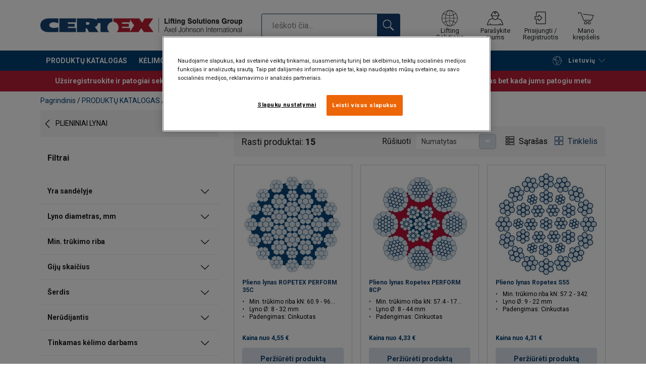

--- FILE ---
content_type: text/html; charset=UTF-8
request_url: https://www.certex.lt/produktu-katalogas/plieniniai-lynai/kranu-lynai-c491252
body_size: 21998
content:
<!DOCTYPE html>
<html lang="lt" data-locale="lt_LT" data-webshop="certex-lt">
    <head>
        <meta charset="utf-8">
        <meta name="viewport" content="width=device-width, initial-scale=1, shrink-to-fit=no">
        <link rel="preload" href="https://cdnjs.cloudflare.com/ajax/libs/font-awesome/6.5.1/css/all.min.css" as="style" onload="this.rel='stylesheet'">
        <link rel="preconnect" href="https://fonts.googleapis.com">
        <link rel="preconnect" href="https://fonts.gstatic.com" crossorigin>
        <link href="https://fonts.googleapis.com/css2?family=Roboto:ital,wght@0,100;0,300;0,400;0,500;0,700;0,900;1,100;1,300;1,400;1,500;1,700;1,900&display=swap" rel="stylesheet">
        
                                    
                                                                
                                                           
            
                                                                                                    <title>Aukštos kokybės kranų lynai | Certex Lietuva</title>
            <meta property="og:title" content="Aukštos kokybės kranų lynai | Certex Lietuva" />
			<meta name="twitter:title" content="Aukštos kokybės kranų lynai | Certex Lietuva" />
        
                                    	
        
                    <link rel="shortcut icon" type="image/png" href="/sites/Shared Assets/Icons/Favicon.png">
        
        <link rel="stylesheet" type="text/css" href="/static/app-d14089b24d.css">
        <link rel="canonical" href="https://www.certex.lt/produktu-katalogas/plieniniai-lynai/kranu-lynai-c491252">
                
                                                                                                                        <link rel="alternate" hreflang="lt-lt" href="https://www.certex.lt/produktu-katalogas/plieniniai-lynai/kranu-lynai-c491252">
                                                                                                                                                                                <link rel="alternate" hreflang="en-lt" href="https://www.certex.lt/en/products-catalog/steel-wire-rope/crane-ropes-c491252">
                                                                        

                            

                
        <meta property="og:locale" content="lt_LT" />
        <meta property="og:url" content="https://www.certex.lt/produktu-katalogas/plieniniai-lynai/kranu-lynai-c491252" />
        <meta property="og:site_name" content="Certex Lietuva" />
        <meta property="og:type" content="website" />

        <meta name="twitter:url" content="https://www.certex.lt/produktu-katalogas/plieniniai-lynai/kranu-lynai-c491252" />
        <meta name="twitter:site" content="Certex Lietuva" />

                                                                         <meta name="description" content="KRANŲ LYNAI. Aukštos kokybės, patikimi certex.lt gaminiai. Tinkami kėlimo darbams. Susisiekime. ">
            <meta property="og:description"  content="KRANŲ LYNAI. Aukštos kokybės, patikimi certex.lt gaminiai. Tinkami kėlimo darbams. Susisiekime. " />
            <meta name="twitter:description" content="KRANŲ LYNAI. Aukštos kokybės, patikimi certex.lt gaminiai. Tinkami kėlimo darbams. Susisiekime. " />
                 
                
        
                
                    

<style>
			.site-header .logo img {
			width: 16.25rem; 		}

		@media (min-width: 768px) {
			.site-header .logo img {
				width: 21.875rem; 			}
		}

		@media (min-width: 992px) {
			.site-header .logo img {
				width: 25rem; 			}
		}
	</style>
                
        
        
    <script>
</script>

<meta name="google-site-verification" content="j7hEYR9YQSAFOpJODho_aZxgXwmmMZvSQ75XRUr46sM" />



<script>
document.addEventListener('DOMContentLoaded', () => {
  setTimeout(initGTM, 10000);
});
document.addEventListener('scroll', initGTMOnEvent);
document.addEventListener('mousemove', initGTMOnEvent);
document.addEventListener('touchstart', initGTMOnEvent);
function initGTMOnEvent(event) {
  initGTM();
  event.currentTarget.removeEventListener(event.type, initGTMOnEvent);
}
function initGTM() {
  if (window.gtmDidInit) {
    return false;
  }
  window.gtmDidInit = true;
  const script = document.createElement('script');
  script.defer = true;
  script.onload = () => {
    dataLayer.push({ event: 'gtm.js', 'gtm.start': new Date().getTime(), 'gtm.uniqueEventId': 0 });
  };
  script.src = 'https://sst.certex.lt/gtm.js?id=GTM-KC9TRV4';
  document.head.appendChild(script);
}</script>



<!-- CookiePro Cookies Consent Notice start for www.certex.lt -->
<script src="https://cookie-cdn.cookiepro.com/scripttemplates/otSDKStub.js" data-document-language="true" type="text/javascript" charset="UTF-8" data-domain-script="a67d535e-e199-49f5-96c5-c2a0617e555a" ></script>
<script type="text/javascript">
function OptanonWrapper() { }
</script>
<!-- CookiePro Cookies Consent Notice end for www.certex.lt -->

<script>
    
            var _ptg = _ptg || {};
    _ptg.options = _ptg.options || {};

    
            
    </script>


    <script src="/bundles/pimcorepersonalization/js/targeting.js" async></script><script>
    
            var _ptg = _ptg || {};
    _ptg.options = _ptg.options || {};

    
            
    </script>


    <script src="/bundles/pimcorepersonalization/js/targeting.js" async></script></head>

                                        
    <body class="site-theme-blank boxed
 ">

<!-- Google Tag Manager (noscript) -->
<noscript><iframe src="https://sst.certex.lt/ns.html?id=GTM-KC9TRV4"
height="0" width="0" style="display:none;visibility:hidden"></iframe></noscript>
<!-- End Google Tag Manager (noscript) -->



                    <header class="site-header standard-nav">
        
                
                                            
            <div class="ie-message">
            <div class="container">Unsupported Browser - Some functions may be limited in this browser. For full functionality use a recent version of major browser like Chrome, Firefox, Safari, and Edge.</div>
        </div>
        <div class="header-content">
            <div class="container">
                <div class="logo">
                    <a href="/">
                        <img src="/sites/Shared%20Assets/Logotypes/Certex/15321/image-thumb__15321__default/Certex%20LSG%20400px.6e373e01.webp" alt="certex-lt" title="certex-lt" width="514" height="35">
                    </a>
                </div>
                                <div class="header-search header-srch-redesign" id="search-mobile-view">
                    <form class="es-form" id="es-form" action="https://www.certex.lt/lt/search/results" method="GET">
                        <div class="es-header">Paieška</div>
                        <div class="es-search">
                            <input class="form-control es-form__input" id="es-input" type="text" name="query" autocomplete="off" placeholder="Ieškoti čia..." data-searchRentaImage="/system/icons/Rental/also-available-for-rent.png" data-searchRentaImageAltText="Galima išsinuomoti">
                            <button class="es-form__button" type="submit"><i class="icon"></i></button>
                            <i class="es-form__clear icon"></i>
                        </div>
                        <div class="es-form__results">
                            <div class="es-form__results-wrapper">
                                <div class="es-form__results-close"></div>
                                <div class="es-form__results-content">

                                                                <div class="row es-form__results-row es-form__results-row--no-matches">
                                    <div class="col-lg-12">
                                        <div class="es-form__results-group es-form__results-group--other-categories"></div>
                                    </div>
                                </div>
                                
                                                                <div class="row es-form__results-row es-form__results-row--matches-found">
                                    <div class="col-lg-3 hide-on-mobile">
                                        <div class="es-form__results-group es-form__results-group--revelant"></div>
                                        <div class="es-form__results-group es-form__results-group--categories"></div>
                                    </div>
                                    <div class="col-lg-9">
                                        <div class="es-form__results-group es-form__results-group--products"></div>
                                        <div class="es-form__results-group es-form__results-group--articles" data-placeholder-image="/sites/Shared%20Assets/Logotypes/Certex/15321/image-thumb__15321__default/Certex%20LSG%20400px.6e373e01.webp"></div>
                                    </div>
                                </div>
                                
                                </div>
                            </div>
                        </div>
                    </form>
                </div>

                
<nav class="tools site-tools">
	<ul class="nav with-guest">
		<li class="nav-item header-search-toggle">
			<button type="button" class="nav-link">
				<svg class="icon icon-search"><use xlink:href="/static/icons/symbol/svg/sprite.symbol.svg#search"></use></svg>
				<span>Paieška</span>
			</button>
		</li>
                                                <li class="nav-item group">
                    <a href="/offices" class="nav-link">
                        <svg class="icon icon-group-2"><use xlink:href="/static/icons/symbol/svg/sprite.symbol.svg#group-2"></use></svg>
                        <span>Lifting Solutions</span>
                    </a>
                </li>
                    
		<li class="nav-item contact">
			<a href="/apie-mus/kontaktai" class="nav-link">
				<svg class="icon icon-contact-2"><use xlink:href="/static/icons/symbol/svg/sprite.symbol.svg#contact-2"></use></svg>
				<span>Parašykite mums</span>
			</a>
		</li>
					                                    <li class="nav-item login-apply" id="login-button">
                        <a href="#" class="nav-link" data-toggle="modal" data-target="#loginModal">
                            <svg class="icon icon-login-join"><use xlink:href="/static/icons/symbol/svg/sprite.symbol.svg#login-join"></use></svg>
                            <span>Prisijungti / Registruotis</span>
                        </a>
                    </li>
                					
                    <li class="nav-item cart">
                <a href="/lt/shop/cart" class="nav-link">
                    <div class="icon-wrapper">
                        <svg class="icon icon-cart"><use xlink:href="/static/icons/symbol/svg/sprite.symbol.svg#cart"></use></svg>
                        <div class="coreshop-cart-count" id="cartCountDisplay"></div>
                    </div>
                    <span>Mano krepšelis</span>
                </a>
            </li>
		
		<li class="nav-item main-navigation-toggle">
			<button type="button" class="nav-link menu-open">
				<svg class="icon icon-menu"><use xlink:href="/static/icons/symbol/svg/sprite.symbol.svg#menu"></use></svg>
				<span>Meniu</span>
			</button>
			<button type="button" class="nav-link menu-close">
				<svg class="icon icon-close-small"><use xlink:href="/static/icons/symbol/svg/sprite.symbol.svg#close-small"></use></svg>
			</button>
		</li>
	</ul>
</nav>

            </div>
        </div>
        
                        <nav class="main-navigation mobile-navigation">
    <div class="container">
                                                                                                                                
<nav class="tools site-tools">
	<ul class="nav with-guest">
		<li class="nav-item header-search-toggle">
			<button type="button" class="nav-link">
				<svg class="icon icon-search"><use xlink:href="/static/icons/symbol/svg/sprite.symbol.svg#search"></use></svg>
				<span>Paieška</span>
			</button>
		</li>
                                                <li class="nav-item group">
                    <a href="/offices" class="nav-link">
                        <svg class="icon icon-group-2"><use xlink:href="/static/icons/symbol/svg/sprite.symbol.svg#group-2"></use></svg>
                        <span>Lifting Solutions</span>
                    </a>
                </li>
                    
		<li class="nav-item contact">
			<a href="/apie-mus/kontaktai" class="nav-link">
				<svg class="icon icon-contact-2"><use xlink:href="/static/icons/symbol/svg/sprite.symbol.svg#contact-2"></use></svg>
				<span>Parašykite mums</span>
			</a>
		</li>
					                                    <li class="nav-item login-apply" id="login-button">
                        <a href="#" class="nav-link" data-toggle="modal" data-target="#loginModal">
                            <svg class="icon icon-login-join"><use xlink:href="/static/icons/symbol/svg/sprite.symbol.svg#login-join"></use></svg>
                            <span>Prisijungti / Registruotis</span>
                        </a>
                    </li>
                					
                    <li class="nav-item cart">
                <a href="/lt/shop/cart" class="nav-link">
                    <div class="icon-wrapper">
                        <svg class="icon icon-cart"><use xlink:href="/static/icons/symbol/svg/sprite.symbol.svg#cart"></use></svg>
                        <div class="coreshop-cart-count" id="cartCountDisplay"></div>
                    </div>
                    <span>Mano krepšelis</span>
                </a>
            </li>
		
		<li class="nav-item main-navigation-toggle">
			<button type="button" class="nav-link menu-open">
				<svg class="icon icon-menu"><use xlink:href="/static/icons/symbol/svg/sprite.symbol.svg#menu"></use></svg>
				<span>Meniu</span>
			</button>
			<button type="button" class="nav-link menu-close">
				<svg class="icon icon-close-small"><use xlink:href="/static/icons/symbol/svg/sprite.symbol.svg#close-small"></use></svg>
			</button>
		</li>
	</ul>
</nav>
            
            <div class="slinky-menu">
                <ul class="nav main-navigation-items">
                    <div class="default-header">
                        MENU
                    </div>
                    <div class="category-tree js-auto-height">
                                                    <li class="menu-item">
    <a href="/produktu-katalogas-c491217">
        PRODUKTŲ KATALOGAS
    </a>
    <ul class="dropdown menu-group js-height">
        <div class="menu-group-container js-auto-height">
                            <li class="d-block d-lg-none mobile-header">
                    <a href="/produktu-katalogas-c491217" class="submenu-item">Visi PRODUKTŲ KATALOGAS</a>
                </li>
                                                            <li class="root-item with-icon">
                            <a href="/produktu-katalogas/kelimo-iranga-c495035">
                                                                    <i><svg class="icon icon-lifting"><use xlink:href="/static/icons/symbol/svg/sprite.symbol.svg#lifting"></use></svg></i>
                                                                KĖLIMO ĮRANGA
                            </a>

                            
                            <ul class="menu-products-submenu">
                                <div class="js-auto-height scrollbar-when-too-high">
                                                                            <div class="d-block mobile-header">
                                            <li>
                                                <a href="/produktu-katalogas/kelimo-iranga-c495035">
                                                    KĖLIMO ĮRANGA
                                                </a>
                                            </li>
                                        </div>
                                                                                                                                                                                                                                                                                                                                                                                                                                                <li class="submenu-items-group  ">
                                                    <a href="/produktu-katalogas/kelimo-iranga/kelimo-mechanizmai-c491223" title="KĖLIMO MECHANIZMAI" class="submenu-header" >
                                                                                                                    KĖLIMO MECHANIZMAI
                                                                                                            </a>
                                                                                                            <ul class="submenu-items">
                                                            <div class="js-auto-height scrollbar-when-too-high">
                                                                <div class="d-block mobile-header">
                                                                    <li>
                                                                        <a href="/produktu-katalogas/kelimo-iranga/kelimo-mechanizmai-c491223" class="submenu-item">KĖLIMO MECHANIZMAI</a>
                                                                    </li>
                                                                </div>
                                                                                                                                    <li>
                                                                        <a href="/produktu-katalogas/kelimo-iranga/kelimo-mechanizmai/rankines-grandinines-ir-svirtines-tales-c491242" class="submenu-item">Rankinės grandininės ir svirtinės talės</a>
                                                                    </li>
                                                                                                                                    <li>
                                                                        <a href="/produktu-katalogas/kelimo-iranga/kelimo-mechanizmai/elektriniai-telferiai-c491240" class="submenu-item">Elektriniai telferiai</a>
                                                                    </li>
                                                                                                                                    <li>
                                                                        <a href="/produktu-katalogas/kelimo-iranga/kelimo-mechanizmai/pneumatiniai-telferiai-c491248" class="submenu-item">Pneumatiniai telferiai</a>
                                                                    </li>
                                                                                                                                    <li>
                                                                        <a href="/produktu-katalogas/kelimo-iranga/kelimo-mechanizmai/kelimo-gerves-c491247" class="submenu-item">Kėlimo gervės</a>
                                                                    </li>
                                                                                                                                    <li>
                                                                        <a href="/produktu-katalogas/kelimo-iranga/kelimo-mechanizmai/traversiniai-sijos-vezimeliai-c491244" class="submenu-item">Traversiniai (sijos) vežimėliai</a>
                                                                    </li>
                                                                                                                                    <li>
                                                                        <a href="/produktu-katalogas/kelimo-iranga/kelimo-mechanizmai/kelimo-griebtuvai-c491246" class="submenu-item">Kėlimo griebtuvai</a>
                                                                    </li>
                                                                                                                                    <li>
                                                                        <a href="/produktu-katalogas/kelimo-iranga/kelimo-mechanizmai/kelimo-magnetai-c491243" class="submenu-item">Kėlimo magnetai</a>
                                                                    </li>
                                                                                                                                    <li>
                                                                        <a href="/produktu-katalogas/kelimo-iranga/kelimo-mechanizmai/kranines-svarstykles-c491245" class="submenu-item">Kraninės svarstyklės</a>
                                                                    </li>
                                                                                                                                    <li>
                                                                        <a href="/produktu-katalogas/kelimo-iranga/kelimo-mechanizmai/domkratai-c491241" class="submenu-item">Domkratai</a>
                                                                    </li>
                                                                                                                                    <li>
                                                                        <a href="/produktu-katalogas/kelimo-iranga/kelimo-mechanizmai/kroviniu-transportavimas-c491239" class="submenu-item">Krovinių transportavimas</a>
                                                                    </li>
                                                                                                                            </div>
                                                        </ul>
                                                                                                    </li>
                                                                                                                                                                                            <li class="submenu-items-group  ">
                                                    <a href="/produktu-katalogas/kelimo-iranga/kelimo-iranga-c491221" title="KĖLIMO ĮRANGA" class="submenu-header" >
                                                                                                                    KĖLIMO ĮRANGA
                                                                                                            </a>
                                                                                                            <ul class="submenu-items">
                                                            <div class="js-auto-height scrollbar-when-too-high">
                                                                <div class="d-block mobile-header">
                                                                    <li>
                                                                        <a href="/produktu-katalogas/kelimo-iranga/kelimo-iranga-c491221" class="submenu-item">KĖLIMO ĮRANGA</a>
                                                                    </li>
                                                                </div>
                                                                                                                                    <li>
                                                                        <a href="/produktu-katalogas/kelimo-iranga/kelimo-iranga/kelimo-traversos-c491258" class="submenu-item">Kėlimo traversos</a>
                                                                    </li>
                                                                                                                                    <li>
                                                                        <a href="/produktu-katalogas/kelimo-iranga/kelimo-iranga/spec-kelimo-iranga-c491259" class="submenu-item">Spec. kėlimo įranga</a>
                                                                    </li>
                                                                                                                                    <li>
                                                                        <a href="/produktu-katalogas/kelimo-iranga/kelimo-iranga/iranga-rulonams-kelti-c-kabliai-c491260" class="submenu-item">Įranga rulonams kelti (C-kabliai)</a>
                                                                    </li>
                                                                                                                                    <li>
                                                                        <a href="/produktu-katalogas/kelimo-iranga/kelimo-iranga/sakiniai-paleciu-keltuvai-c491261" class="submenu-item">Šakiniai palečių keltuvai</a>
                                                                    </li>
                                                                                                                            </div>
                                                        </ul>
                                                                                                    </li>
                                                                                                                                                                                            <li class="submenu-items-group  ">
                                                    <a href="/produktu-katalogas/kelimo-iranga/kelimo-komponentai-c491219" title="KĖLIMO KOMPONENTAI" class="submenu-header" >
                                                                                                                    KĖLIMO KOMPONENTAI
                                                                                                            </a>
                                                                                                            <ul class="submenu-items">
                                                            <div class="js-auto-height scrollbar-when-too-high">
                                                                <div class="d-block mobile-header">
                                                                    <li>
                                                                        <a href="/produktu-katalogas/kelimo-iranga/kelimo-komponentai-c491219" class="submenu-item">KĖLIMO KOMPONENTAI</a>
                                                                    </li>
                                                                </div>
                                                                                                                                    <li>
                                                                        <a href="/produktu-katalogas/kelimo-iranga/kelimo-komponentai/12-klase-c491269" class="submenu-item">12 klasė</a>
                                                                    </li>
                                                                                                                                    <li>
                                                                        <a href="/produktu-katalogas/kelimo-iranga/kelimo-komponentai/10-klase-c491266" class="submenu-item">10 klasė</a>
                                                                    </li>
                                                                                                                                    <li>
                                                                        <a href="/produktu-katalogas/kelimo-iranga/kelimo-komponentai/8-klase-c491263" class="submenu-item">8 klasė</a>
                                                                    </li>
                                                                                                                                    <li>
                                                                        <a href="/produktu-katalogas/kelimo-iranga/kelimo-komponentai/nerudijantys-c491265" class="submenu-item">Nerūdijantys</a>
                                                                    </li>
                                                                                                                                    <li>
                                                                        <a href="/produktu-katalogas/kelimo-iranga/kelimo-komponentai/grandines-c491268" class="submenu-item">Grandinės</a>
                                                                    </li>
                                                                                                                                    <li>
                                                                        <a href="/produktu-katalogas/kelimo-iranga/kelimo-komponentai/kelimo-kilpos-ir-sukuciai-c491270" class="submenu-item">Kėlimo kilpos ir sukučiai</a>
                                                                    </li>
                                                                                                                                    <li>
                                                                        <a href="/produktu-katalogas/kelimo-iranga/kelimo-komponentai/jungtys-shackles-angl-c491267" class="submenu-item">Jungtys (Shackles angl.)</a>
                                                                    </li>
                                                                                                                                    <li>
                                                                        <a href="/produktu-katalogas/kelimo-iranga/kelimo-komponentai/kelimo-kabliai-c491262" class="submenu-item">Kėlimo kabliai</a>
                                                                    </li>
                                                                                                                                    <li>
                                                                        <a href="/produktu-katalogas/kelimo-iranga/kelimo-komponentai/temples-c491264" class="submenu-item">Templės</a>
                                                                    </li>
                                                                                                                            </div>
                                                        </ul>
                                                                                                    </li>
                                                                                                                                                                                                                                                                                                                            <li class="submenu-items-group no-items ">
                                                    <a href="/produktu-katalogas/kelimo-iranga/hidraulines-sistemos-c491238" title="HIDRAULINĖS SISTEMOS" class="submenu-header" >
                                                                                                                    HIDRAULINĖS SISTEMOS
                                                                                                            </a>
                                                                                                    </li>
                                                                                                                                                            </div>
                            </ul>
                        </li>
                                                                                <li class="root-item with-icon">
                            <a href="/produktu-katalogas/plieniniu-lynu-komponentai-c491220">
                                                                    <i><svg class="icon icon-wire"><use xlink:href="/static/icons/symbol/svg/sprite.symbol.svg#wire"></use></svg></i>
                                                                PLIENINIŲ LYNŲ KOMPONENTAI
                            </a>

                            
                            <ul class="menu-products-submenu">
                                <div class="js-auto-height scrollbar-when-too-high">
                                                                            <div class="d-block mobile-header">
                                            <li>
                                                <a href="/produktu-katalogas/plieniniu-lynu-komponentai-c491220">
                                                    PLIENINIŲ LYNŲ KOMPONENTAI
                                                </a>
                                            </li>
                                        </div>
                                                                                                                                                                                                                                                                                                                                                                                                                                                <li class="submenu-items-group no-items ">
                                                    <a href="/produktu-katalogas/plieniniu-lynu-komponentai/antgaliai-c491276" title="Antgaliai" class="submenu-header" >
                                                                                                                    Antgaliai
                                                                                                            </a>
                                                                                                    </li>
                                                                                                                                                                                            <li class="submenu-items-group no-items ">
                                                    <a href="/produktu-katalogas/plieniniu-lynu-komponentai/blokai-ir-skriemuliai-c491271" title="Blokai ir skriemuliai" class="submenu-header" >
                                                                                                                    Blokai ir skriemuliai
                                                                                                            </a>
                                                                                                    </li>
                                                                                                                                                                                            <li class="submenu-items-group no-items ">
                                                    <a href="/produktu-katalogas/plieniniu-lynu-komponentai/lynziedziai-c491275" title="Lynžiedžiai" class="submenu-header" >
                                                                                                                    Lynžiedžiai
                                                                                                            </a>
                                                                                                    </li>
                                                                                                                                                                                                                                                                                                                            <li class="submenu-items-group no-items ">
                                                    <a href="/produktu-katalogas/plieniniu-lynu-komponentai/suspaudikliai-c491272" title="Suspaudikliai" class="submenu-header" >
                                                                                                                    Suspaudikliai
                                                                                                            </a>
                                                                                                    </li>
                                                                                                                                                                                            <li class="submenu-items-group no-items ">
                                                    <a href="/produktu-katalogas/plieniniu-lynu-komponentai/itempimo-griebtuvai-ir-kojines-c491273" title="Įtempimo griebtuvai ir kojinės" class="submenu-header" >
                                                                                                                    Įtempimo griebtuvai ir kojinės
                                                                                                            </a>
                                                                                                    </li>
                                                                                                                                                                                            <li class="submenu-items-group no-items ">
                                                    <a href="/produktu-katalogas/plieniniu-lynu-komponentai/ivores-presavimui-c491277" title="Įvorės presavimui" class="submenu-header" >
                                                                                                                    Įvorės presavimui
                                                                                                            </a>
                                                                                                    </li>
                                                                                                                                                                                                                                                                                                                            <li class="submenu-items-group no-items ">
                                                    <a href="/produktu-katalogas/plieniniu-lynu-komponentai/tepalai-c491278" title="Tepalai" class="submenu-header" >
                                                                                                                    Tepalai
                                                                                                            </a>
                                                                                                    </li>
                                                                                                                                                                                            <li class="submenu-items-group no-items ">
                                                    <a href="/produktu-katalogas/plieniniu-lynu-komponentai/kiti-priedai-c491274" title="Kiti priedai" class="submenu-header" >
                                                                                                                    Kiti priedai
                                                                                                            </a>
                                                                                                    </li>
                                                                                                                                                            </div>
                            </ul>
                        </li>
                                                                                <li class="root-item with-icon">
                            <a href="/produktu-katalogas/kroviniu-tvirtinimo-iranga-c491222">
                                                                    <i><svg class="icon icon-lashing"><use xlink:href="/static/icons/symbol/svg/sprite.symbol.svg#lashing"></use></svg></i>
                                                                KROVINIŲ TVIRTINIMO ĮRANGA
                            </a>

                            
                            <ul class="menu-products-submenu">
                                <div class="js-auto-height scrollbar-when-too-high">
                                                                            <div class="d-block mobile-header">
                                            <li>
                                                <a href="/produktu-katalogas/kroviniu-tvirtinimo-iranga-c491222">
                                                    KROVINIŲ TVIRTINIMO ĮRANGA
                                                </a>
                                            </li>
                                        </div>
                                                                                                                                                                                                                                                                                                                                                                                                                                                <li class="submenu-items-group no-items ">
                                                    <a href="/produktu-katalogas/kroviniu-tvirtinimo-iranga/grandininiai-tvirtinimai-c491250" title="Grandininiai tvirtinimai" class="submenu-header" >
                                                                                                                    Grandininiai tvirtinimai
                                                                                                            </a>
                                                                                                    </li>
                                                                                                                                                                                            <li class="submenu-items-group no-items ">
                                                    <a href="/produktu-katalogas/kroviniu-tvirtinimo-iranga/tekstiliniai-tvirtinimai-c491251" title="Tekstiliniai tvirtinimai" class="submenu-header" >
                                                                                                                    Tekstiliniai tvirtinimai
                                                                                                            </a>
                                                                                                    </li>
                                                                                                                                                                                            <li class="submenu-items-group no-items ">
                                                    <a href="/produktu-katalogas/kroviniu-tvirtinimo-iranga/vilktys-c491255" title="Vilktys" class="submenu-header" >
                                                                                                                    Vilktys
                                                                                                            </a>
                                                                                                    </li>
                                                                                                                                                                                                                                                                                            </div>
                            </ul>
                        </li>
                                                                                <li class="root-item with-icon">
                            <a href="/produktu-katalogas/aukstalipiu-iranga-c491225">
                                                                    <i><svg class="icon icon-safety"><use xlink:href="/static/icons/symbol/svg/sprite.symbol.svg#safety"></use></svg></i>
                                                                AUKŠTALIPIŲ ĮRANGA
                            </a>

                            
                            <ul class="menu-products-submenu">
                                <div class="js-auto-height scrollbar-when-too-high">
                                                                            <div class="d-block mobile-header">
                                            <li>
                                                <a href="/produktu-katalogas/aukstalipiu-iranga-c491225">
                                                    AUKŠTALIPIŲ ĮRANGA
                                                </a>
                                            </li>
                                        </div>
                                                                                                                                                                                                                                                                                                                                                                                                                                                <li class="submenu-items-group no-items ">
                                                    <a href="/produktu-katalogas/aukstalipiu-iranga/salmai-c491284" title="Šalmai" class="submenu-header" >
                                                                                                                    Šalmai
                                                                                                            </a>
                                                                                                    </li>
                                                                                                                                                                                            <li class="submenu-items-group no-items ">
                                                    <a href="/produktu-katalogas/aukstalipiu-iranga/saugos-apraisai-c491282" title="Saugos apraišai" class="submenu-header" >
                                                                                                                    Saugos apraišai
                                                                                                            </a>
                                                                                                    </li>
                                                                                                                                                                                            <li class="submenu-items-group no-items ">
                                                    <a href="/produktu-katalogas/aukstalipiu-iranga/aukstalipio-ir-kelimo-krepsiai-c4536879" title="Aukštalipio ir kėlimo krepšiai" class="submenu-header" >
                                                                                                                    Aukštalipio ir kėlimo krepšiai
                                                                                                            </a>
                                                                                                    </li>
                                                                                                                                                                                                                                                                                                                            <li class="submenu-items-group no-items ">
                                                    <a href="/produktu-katalogas/aukstalipiu-iranga/saugos-virves-c491283" title="Saugos virvės" class="submenu-header" >
                                                                                                                    Saugos virvės
                                                                                                            </a>
                                                                                                    </li>
                                                                                                                                                                                            <li class="submenu-items-group no-items ">
                                                    <a href="/produktu-katalogas/aukstalipiu-iranga/karabinai-c491279" title="Karabinai" class="submenu-header" >
                                                                                                                    Karabinai
                                                                                                            </a>
                                                                                                    </li>
                                                                                                                                                                                            <li class="submenu-items-group no-items ">
                                                    <a href="/produktu-katalogas/aukstalipiu-iranga/kritimo-stabdymo-blokai-c491285" title="Kritimo stabdymo blokai" class="submenu-header" >
                                                                                                                    Kritimo stabdymo blokai
                                                                                                            </a>
                                                                                                    </li>
                                                                                                                                                                                                                                                                                                                            <li class="submenu-items-group no-items ">
                                                    <a href="/produktu-katalogas/aukstalipiu-iranga/kita-iranga-c491280" title="Kita įranga" class="submenu-header" >
                                                                                                                    Kita įranga
                                                                                                            </a>
                                                                                                    </li>
                                                                                                                                                                                            <li class="submenu-items-group no-items ">
                                                    <a href="/produktu-katalogas/aukstalipiu-iranga/aukstalipiu-vedlines-c491281" title="Aukštalipių vedlinės" class="submenu-header" >
                                                                                                                    Aukštalipių vedlinės
                                                                                                            </a>
                                                                                                    </li>
                                                                                                                                                            </div>
                            </ul>
                        </li>
                                                                                <li class="root-item with-icon">
                            <a href="/produktu-katalogas/kelimo-stropai-c491227">
                                                                    <i><svg class="icon icon-slings"><use xlink:href="/static/icons/symbol/svg/sprite.symbol.svg#slings"></use></svg></i>
                                                                KĖLIMO STROPAI
                            </a>

                            
                            <ul class="menu-products-submenu">
                                <div class="js-auto-height scrollbar-when-too-high">
                                                                            <div class="d-block mobile-header">
                                            <li>
                                                <a href="/produktu-katalogas/kelimo-stropai-c491227">
                                                    KĖLIMO STROPAI
                                                </a>
                                            </li>
                                        </div>
                                                                                                                                                                                                                                                                                                                                                                                                                                                <li class="submenu-items-group no-items ">
                                                    <a href="/produktu-katalogas/kelimo-stropai/grandininiai-stropai-c491236" title="Grandininiai stropai" class="submenu-header" >
                                                                                                                    Grandininiai stropai
                                                                                                            </a>
                                                                                                    </li>
                                                                                                                                                                                            <li class="submenu-items-group no-items ">
                                                    <a href="/produktu-katalogas/kelimo-stropai/plieninio-lyno-stropai-c491234" title="Plieninio lyno stropai" class="submenu-header" >
                                                                                                                    Plieninio lyno stropai
                                                                                                            </a>
                                                                                                    </li>
                                                                                                                                                                                            <li class="submenu-items-group no-items ">
                                                    <a href="/produktu-katalogas/kelimo-stropai/tekstiliniai-stropai-c491235" title="Tekstiliniai stropai" class="submenu-header" >
                                                                                                                    Tekstiliniai stropai
                                                                                                            </a>
                                                                                                    </li>
                                                                                                                                                                                                                                                                                                                            <li class="submenu-items-group no-items ">
                                                    <a href="/produktu-katalogas/kelimo-stropai/stropu-apsaugos-c491237" title="Stropų apsaugos" class="submenu-header" >
                                                                                                                    Stropų apsaugos
                                                                                                            </a>
                                                                                                    </li>
                                                                                                                                                            </div>
                            </ul>
                        </li>
                                                                                <li class="root-item with-icon">
                            <a href="/produktu-katalogas/tvirtinimo-elementai-c495040">
                                                                    <i><svg class="icon icon-accessories"><use xlink:href="/static/icons/symbol/svg/sprite.symbol.svg#accessories"></use></svg></i>
                                                                TVIRTINIMO ELEMENTAI
                            </a>

                            
                            <ul class="menu-products-submenu">
                                <div class="js-auto-height scrollbar-when-too-high">
                                                                            <div class="d-block mobile-header">
                                            <li>
                                                <a href="/produktu-katalogas/tvirtinimo-elementai-c495040">
                                                    TVIRTINIMO ELEMENTAI
                                                </a>
                                            </li>
                                        </div>
                                                                                                                                                                                                                                                                                                                                                                                                                                                <li class="submenu-items-group  ">
                                                    <a href="/produktu-katalogas/tvirtinimo-elementai/neskirta-kelimui-c491224" title="Neskirta kėlimui" class="submenu-header" >
                                                                                                                    Neskirta kėlimui
                                                                                                            </a>
                                                                                                            <ul class="submenu-items">
                                                            <div class="js-auto-height scrollbar-when-too-high">
                                                                <div class="d-block mobile-header">
                                                                    <li>
                                                                        <a href="/produktu-katalogas/tvirtinimo-elementai/neskirta-kelimui-c491224" class="submenu-item">Neskirta kėlimui</a>
                                                                    </li>
                                                                </div>
                                                                                                                                    <li>
                                                                        <a href="/produktu-katalogas/tvirtinimo-elementai/neskirta-kelimui/metaliniai-trosai-c491287" class="submenu-item">Metaliniai Trosai</a>
                                                                    </li>
                                                                                                                                    <li>
                                                                        <a href="/produktu-katalogas/tvirtinimo-elementai/neskirta-kelimui/grandines-c491290" class="submenu-item">Grandinės</a>
                                                                    </li>
                                                                                                                                    <li>
                                                                        <a href="/produktu-katalogas/tvirtinimo-elementai/neskirta-kelimui/kabliai-karabinai-jungtys-c491288" class="submenu-item">Kabliai, karabinai, jungtys</a>
                                                                    </li>
                                                                                                                                    <li>
                                                                        <a href="/produktu-katalogas/tvirtinimo-elementai/neskirta-kelimui/komercines-jungtys-c491286" class="submenu-item">Komercinės jungtys</a>
                                                                    </li>
                                                                                                                                    <li>
                                                                        <a href="/produktu-katalogas/tvirtinimo-elementai/neskirta-kelimui/temple-c491289" class="submenu-item">Templė</a>
                                                                    </li>
                                                                                                                                    <li>
                                                                        <a href="/produktu-katalogas/tvirtinimo-elementai/neskirta-kelimui/virves-c491291" class="submenu-item">Virvės</a>
                                                                    </li>
                                                                                                                            </div>
                                                        </ul>
                                                                                                    </li>
                                                                                                                                                                                                                                                                                            </div>
                            </ul>
                        </li>
                                                                                <li class="root-item with-icon">
                            <a href="/produktu-katalogas/plieniniai-lynai-c495036">
                                                                    <i><svg class="icon icon-wire"><use xlink:href="/static/icons/symbol/svg/sprite.symbol.svg#wire"></use></svg></i>
                                                                PLIENINIAI LYNAI
                            </a>

                            
                            <ul class="menu-products-submenu">
                                <div class="js-auto-height scrollbar-when-too-high">
                                                                            <div class="d-block mobile-header">
                                            <li>
                                                <a href="/produktu-katalogas/plieniniai-lynai-c495036">
                                                    PLIENINIAI LYNAI
                                                </a>
                                            </li>
                                        </div>
                                                                                                                                                                                                                                                                                                                                                                                                                                                <li class="submenu-items-group no-items ">
                                                    <a href="/produktu-katalogas/plieniniai-lynai/kranu-lynai-c491252" title="KRANŲ LYNAI" class="submenu-header" >
                                                                                                                    KRANŲ LYNAI
                                                                                                            </a>
                                                                                                    </li>
                                                                                                                                                                                            <li class="submenu-items-group no-items ">
                                                    <a href="/produktu-katalogas/plieniniai-lynai/bendros-paskirties-c491254" title="BENDROS PASKIRTIES" class="submenu-header" >
                                                                                                                    BENDROS PASKIRTIES
                                                                                                            </a>
                                                                                                    </li>
                                                                                                                                                                                            <li class="submenu-items-group no-items ">
                                                    <a href="/produktu-katalogas/plieniniai-lynai/liftu-ir-keltuvu-lynai-c491249" title="LIFTŲ IR KELTUVŲ LYNAI" class="submenu-header" >
                                                                                                                    LIFTŲ IR KELTUVŲ LYNAI
                                                                                                            </a>
                                                                                                    </li>
                                                                                                                                                                                                                                                                                                                            <li class="submenu-items-group no-items ">
                                                    <a href="/produktu-katalogas/plieniniai-lynai/nerudijancio-plieno-c491257" title="NERŪDIJANČIO PLIENO" class="submenu-header" >
                                                                                                                    NERŪDIJANČIO PLIENO
                                                                                                            </a>
                                                                                                    </li>
                                                                                                                                                                                            <li class="submenu-items-group no-items ">
                                                    <a href="/produktu-katalogas/plieniniai-lynai/itempimo-ir-tvirtinimo-trosas-c491256" title="ĮTEMPIMO IR TVIRTINIMO TROSAS" class="submenu-header" >
                                                                                                                    ĮTEMPIMO IR TVIRTINIMO TROSAS
                                                                                                            </a>
                                                                                                    </li>
                                                                                                                                                            </div>
                            </ul>
                        </li>
                                                                                <li class="root-item with-icon">
                            <a href="/produktu-katalogas/kelimo-kranai-c491218">
                                                                    <i><svg class="icon icon-crane"><use xlink:href="/static/icons/symbol/svg/sprite.symbol.svg#crane"></use></svg></i>
                                                                KĖLIMO kranai
                            </a>

                                                            <div class="menu-group-articles">
                                    <div class="menu-group-articles__heading">Straipsniai</div>
                                    <div class="menu-group-articles__list">
                                                                                    <div class="menu-group-articles__article">
                                                <a href="/lifting-knowhow/technical-information/wire-rope/kodel-naudinga-naudoti-kelimo-stropams-skirtas-apsaugas/i-ka-butina-atsizvelgti-renkantis-kelimo-kranus-ir-keltuvus" class="menu-group-articles__article-link">
                                                                                                                                                                        <link rel="preload" as="image" href="/sites/certex-lt/42760/image-thumb__42760__news-listing/Kranai-certex-23-11-13.04cc9b53.webp">
                                                        
                                                        <div role="img" class="menu-group-articles__article-image" style="background-image:url('/sites/certex-lt/42760/image-thumb__42760__news-listing/Kranai-certex-23-11-13.04cc9b53.webp')"></div>
                                                    
                                                    <div class="menu-group-articles__article-texts">
                                                        <h3>How to select correct crane type? </h3>
                                                        <p>Read more</p>
                                                    </div>
                                                </a>
                                            </div>
                                                                            </div>
                                </div>
                            
                            <ul class="menu-products-submenu">
                                <div class="js-auto-height scrollbar-when-too-high">
                                                                            <div class="d-block mobile-header">
                                            <li>
                                                <a href="/produktu-katalogas/kelimo-kranai-c491218">
                                                    KĖLIMO kranai
                                                </a>
                                            </li>
                                        </div>
                                                                                                                                                                                                                                                                                                                                                                                                                                                <li class="submenu-items-group no-items ">
                                                    <a href="/produktu-katalogas/kelimo-kranai/tiltiniai-kranai-c491232" title="TILTINIAI KRANAI" class="submenu-header" >
                                                                                                                    TILTINIAI KRANAI
                                                                                                            </a>
                                                                                                    </li>
                                                                                                                                                                                            <li class="submenu-items-group no-items ">
                                                    <a href="/produktu-katalogas/kelimo-kranai/oziniai-kranai-c4904864" title="OŽINIAI KRANAI" class="submenu-header" >
                                                                                                                    OŽINIAI KRANAI
                                                                                                            </a>
                                                                                                    </li>
                                                                                                                                                                                            <li class="submenu-items-group no-items ">
                                                    <a href="/produktu-katalogas/kelimo-kranai/gembiniai-kranai-c491233" title="GEMBINIAI KRANAI" class="submenu-header" >
                                                                                                                    GEMBINIAI KRANAI
                                                                                                            </a>
                                                                                                    </li>
                                                                                                                                                                                                                                                                                                                            <li class="submenu-items-group no-items ">
                                                    <a href="/produktu-katalogas/kelimo-kranai/kranu-komponentai-c491231" title="KRANŲ KOMPONENTAI" class="submenu-header" >
                                                                                                                    KRANŲ KOMPONENTAI
                                                                                                            </a>
                                                                                                    </li>
                                                                                                                                                                                            <li class="submenu-items-group no-items ">
                                                    <a href="/produktu-katalogas/kelimo-kranai/lengvu-konstrukciju-kranai-c491230" title="LENGVŲ KONSTRUKCIJŲ KRANAI" class="submenu-header" >
                                                                                                                    LENGVŲ KONSTRUKCIJŲ KRANAI
                                                                                                            </a>
                                                                                                    </li>
                                                                                                                                                                                            <li class="submenu-items-group no-items ">
                                                    <a href="/produktu-katalogas/kelimo-kranai/vakuuminiai-keltuvai-c491229" title="VAKUUMINIAI KELTUVAI" class="submenu-header" >
                                                                                                                    VAKUUMINIAI KELTUVAI
                                                                                                            </a>
                                                                                                    </li>
                                                                                                                                                            </div>
                            </ul>
                        </li>
                                                                                <li class="root-item with-icon">
                            <a href="/produktu-katalogas/prekiu-zenklai-c491226">
                                                                    <i><svg class="icon icon-special"><use xlink:href="/static/icons/symbol/svg/sprite.symbol.svg#special"></use></svg></i>
                                                                PREKIŲ ŽENKLAI
                            </a>

                            
                            <ul class="menu-products-submenu brands-list">
                                <div class="js-auto-height scrollbar-when-too-high">
                                                                        <div class="menu-products-content d-flex flex-wrap mt-5">
                                                                                <div class="d-block mobile-header">
                                            <li>
                                                <a href="/produktu-katalogas/prekiu-zenklai-c491226">
                                                    PREKIŲ ŽENKLAI
                                                </a>
                                            </li>
                                        </div>
                                                                                                                                                                                                                                                                                                                                                                                                                                                <li class="submenu-items-group no-items brand-style">
                                                    <a href="/produktu-katalogas/prekiu-zenklai/kokybiski-tractel-gaminiai-c949471" title="Kokybiški Tractel gaminiai" class="submenu-header" style="padding: 10px !important;">
                                                                                                                    Kokybiški Tractel gaminiai
                                                                                                                                                                                        <div class="navigation-brand-image" style="background-image: url('/sites/certex-dk/Logos/Supplier%20logos/29251/image-thumb__29251__brand-icon/tractel.b99f5e9c.webp');"></div>
                                                                                                                                                                        </a>
                                                                                                    </li>
                                                                                                                                                                                            <li class="submenu-items-group no-items brand-style">
                                                    <a href="/produktu-katalogas/prekiu-zenklai/gebuwin-c5203533" title="Gebuwin" class="submenu-header" style="padding: 10px !important;">
                                                                                                                    Gebuwin
                                                                                                                                                                                        <div class="navigation-brand-image" style="background-image: url('/pim/Supplier%20logos/41296/image-thumb__41296__brand-icon/PNG-Gebuwin_logo_RGB%20NIEUW.c85e8dd2.webp');"></div>
                                                                                                                                                                        </a>
                                                                                                    </li>
                                                                                                                                                                                            <li class="submenu-items-group no-items brand-style">
                                                    <a href="/produktu-katalogas/prekiu-zenklai/ropetex-patikimi-plieno-lynai-ir-tepalai-c949458" title="Ropetex: patikimi plieno lynai ir tepalai" class="submenu-header" style="padding: 10px !important;">
                                                                                                                    Ropetex: patikimi plieno lynai ir tepalai
                                                                                                                                                                                        <div class="navigation-brand-image" style="background-image: url('/sites/Shared%20Assets/Logotypes/Ropetex/51245/image-thumb__51245__brand-icon/Ropetex-logotype.f7ea0474.webp');"></div>
                                                                                                                                                                        </a>
                                                                                                    </li>
                                                                                                                                                                                                                                                                                                                            <li class="submenu-items-group no-items brand-style">
                                                    <a href="/produktu-katalogas/prekiu-zenklai/walmag-c949472" title="Walmag" class="submenu-header" style="padding: 10px !important;">
                                                                                                                    Walmag
                                                                                                                                                                                        <div class="navigation-brand-image" style="background-image: url('/pim/assortment/Walmag/49037/image-thumb__49037__brand-icon/Walmag%20logo_sands_m_bl.4e3f04bd.webp');"></div>
                                                                                                                                                                        </a>
                                                                                                    </li>
                                                                                                                                                                                            <li class="submenu-items-group no-items brand-style">
                                                    <a href="/produktu-katalogas/prekiu-zenklai/comege-c5206902" title="Comege" class="submenu-header" style="padding: 10px !important;">
                                                                                                                    Comege
                                                                                                                                                                                        <div class="navigation-brand-image" style="background-image: url('/pim/assortment/Comege/46101/image-thumb__46101__brand-icon/comege-logo.8386c04d.webp');"></div>
                                                                                                                                                                        </a>
                                                                                                    </li>
                                                                                                                                                                                            <li class="submenu-items-group no-items brand-style">
                                                    <a href="/produktu-katalogas/prekiu-zenklai/blue-wave-c949459" title="Blue Wave" class="submenu-header" style="padding: 10px !important;">
                                                                                                                    Blue Wave
                                                                                                                                                                                        <div class="navigation-brand-image" style="background-image: url('/pim/assortment/Blue%20Wave/2881/image-thumb__2881__brand-icon/blue_wave_logo.39d0fb0a.webp');"></div>
                                                                                                                                                                        </a>
                                                                                                    </li>
                                                                                                                                                                                                                                                                                                                            <li class="submenu-items-group no-items brand-style">
                                                    <a href="/produktu-katalogas/prekiu-zenklai/wirelock-c949473" title="Wirelock" class="submenu-header" style="padding: 10px !important;">
                                                                                                                    Wirelock
                                                                                                                                                                                        <div class="navigation-brand-image" style="background-image: url('/pim/assortment/Wire%20rope%20fittings%20and%20accessories/Sockets%20and%20accessories/29253/image-thumb__29253__brand-icon/wirelock-logo.9fb61402.webp');"></div>
                                                                                                                                                                        </a>
                                                                                                    </li>
                                                                                                                                                                                            <li class="submenu-items-group no-items brand-style">
                                                    <a href="/produktu-katalogas/prekiu-zenklai/crosby-c949460" title="Crosby" class="submenu-header" style="padding: 10px !important;">
                                                                                                                    Crosby
                                                                                                                                                                                        <div class="navigation-brand-image" style="background-image: url('/pim/assortment/Crosby/47646/image-thumb__47646__brand-icon/Crosby_Red_RGB.a874d636.webp');"></div>
                                                                                                                                                                        </a>
                                                                                                    </li>
                                                                                                                                                                                            <li class="submenu-items-group no-items brand-style">
                                                    <a href="/produktu-katalogas/prekiu-zenklai/yoke-c949474" title="YOKE" class="submenu-header" style="padding: 10px !important;">
                                                                                                                    YOKE
                                                                                                                                                                                        <div class="navigation-brand-image" style="background-image: url('/pim/assortment/Yoke/29256/image-thumb__29256__brand-icon/YOKE%20Logo%20%26%20safety%20is%20our%20priority-Red.c38d9f33.webp');"></div>
                                                                                                                                                                        </a>
                                                                                                    </li>
                                                                                                                                                                                                                                                                                                                            <li class="submenu-items-group no-items brand-style">
                                                    <a href="/produktu-katalogas/prekiu-zenklai/hampidjan-c949461" title="Hampidjan" class="submenu-header" style="padding: 10px !important;">
                                                                                                                    Hampidjan
                                                                                                                                                                                        <div class="navigation-brand-image" style="background-image: url('/pim/assortment/Hampidjan%20Group/15860/image-thumb__15860__brand-icon/Hampidjan.db39e7b0.webp');"></div>
                                                                                                                                                                        </a>
                                                                                                    </li>
                                                                                                                                                                                            <li class="submenu-items-group no-items brand-style">
                                                    <a href="/produktu-katalogas/prekiu-zenklai/-c949475" title="" class="submenu-header" style="padding: 10px !important;">
                                                                                                                    
                                                                                                                                                                                        <div class="navigation-brand-image" style="background-image: url('/sites/Shared%20Assets/Logotypes/Powertex/51244/image-thumb__51244__brand-icon/Powertex-logotype.959b644f.webp');"></div>
                                                                                                                                                                        </a>
                                                                                                    </li>
                                                                                                                                                                                            <li class="submenu-items-group no-items brand-style">
                                                    <a href="/produktu-katalogas/prekiu-zenklai/jdt-c949462" title="JDT" class="submenu-header" style="padding: 10px !important;">
                                                                                                                    JDT
                                                                                                                                                                                        <div class="navigation-brand-image" style="background-image: url('/pim/assortment/JDT%20Theile/4545/image-thumb__4545__brand-icon/jdt.5cfc8759.webp');"></div>
                                                                                                                                                                        </a>
                                                                                                    </li>
                                                                                                                                                                                                                                                                                                                            <li class="submenu-items-group no-items brand-style">
                                                    <a href="/produktu-katalogas/prekiu-zenklai/verope-c4279647" title="Verope" class="submenu-header" style="padding: 10px !important;">
                                                                                                                    Verope
                                                                                                                                                                                        <div class="navigation-brand-image" style="background-image: url('/pim/Supplier%20logos/42990/image-thumb__42990__brand-icon/2022__verope_Logo_blue-orange.6a79849a.webp');"></div>
                                                                                                                                                                        </a>
                                                                                                    </li>
                                                                                                                                                                                            <li class="submenu-items-group no-items brand-style">
                                                    <a href="/produktu-katalogas/prekiu-zenklai/liftket-c949463" title="Liftket" class="submenu-header" style="padding: 10px !important;">
                                                                                                                    Liftket
                                                                                                                                                                                        <div class="navigation-brand-image" style="background-image: url('/pim/assortment/Liftket/29248/image-thumb__29248__brand-icon/liftket_logo_2017a_1.98880cb5.webp');"></div>
                                                                                                                                                                        </a>
                                                                                                    </li>
                                                                                                                                                                                            <li class="submenu-items-group no-items brand-style">
                                                    <a href="/produktu-katalogas/prekiu-zenklai/lift-tex-r-c4279648" title="Lift-Tex®" class="submenu-header" style="padding: 10px !important;">
                                                                                                                    Lift-Tex®
                                                                                                                                                                                        <div class="navigation-brand-image" style="background-image: url('/pim/Supplier%20logos/56607/image-thumb__56607__brand-icon/logo_extrema_RGB_zwart.785703a1.webp');"></div>
                                                                                                                                                                        </a>
                                                                                                    </li>
                                                                                                                                                                                                                                                                                                                            <li class="submenu-items-group no-items brand-style">
                                                    <a href="/produktu-katalogas/prekiu-zenklai/ropeblock-c949467" title="Ropeblock" class="submenu-header" style="padding: 10px !important;">
                                                                                                                    Ropeblock
                                                                                                                                                                                        <div class="navigation-brand-image" style="background-image: url('/pim/Supplier%20logos/31058/image-thumb__31058__brand-icon/RopeBlock%20logo%20kleur%20blauw.ee45b4af.webp');"></div>
                                                                                                                                                                        </a>
                                                                                                    </li>
                                                                                                                                                                                            <li class="submenu-items-group no-items brand-style">
                                                    <a href="/produktu-katalogas/prekiu-zenklai/van-beest-c4279649" title="Van Beest" class="submenu-header" style="padding: 10px !important;">
                                                                                                                    Van Beest
                                                                                                                                                                                        <div class="navigation-brand-image" style="background-image: url('/pim/Supplier%20logos/47647/image-thumb__47647__brand-icon/van-beest-rgb.39870e43.webp');"></div>
                                                                                                                                                                        </a>
                                                                                                    </li>
                                                                                                                                                                                            <li class="submenu-items-group no-items brand-style">
                                                    <a href="/produktu-katalogas/prekiu-zenklai/skylotec-c949468" title="Skylotec" class="submenu-header" style="padding: 10px !important;">
                                                                                                                    Skylotec
                                                                                                                                                                                        <div class="navigation-brand-image" style="background-image: url('/pim/assortment/Skylotec/Descenders%20and%20rescue%20devices/6400/image-thumb__6400__brand-icon/skylotec-60mm-vektor-cmyk.508fcf0a.webp');"></div>
                                                                                                                                                                        </a>
                                                                                                    </li>
                                                                                                                                                                                                                                                                                                                            <li class="submenu-items-group no-items brand-style">
                                                    <a href="/produktu-katalogas/prekiu-zenklai/straightpoint-c4292825" title="Straightpoint" class="submenu-header" style="padding: 10px !important;">
                                                                                                                    Straightpoint
                                                                                                                                                                                        <div class="navigation-brand-image" style="background-image: url('/sites/certex-dk/Logos/Supplier%20logos/15510/image-thumb__15510__brand-icon/Straightpoint%20logo.6bf7b372.webp');"></div>
                                                                                                                                                                        </a>
                                                                                                    </li>
                                                                                                                                                                                            <li class="submenu-items-group no-items brand-style">
                                                    <a href="/produktu-katalogas/prekiu-zenklai/talurit-r-originalios-mechanines-sujungimo-sistemos-c949469" title="TALURIT® – originalios mechaninės sujungimo sistemos" class="submenu-header" style="padding: 10px !important;">
                                                                                                                    TALURIT® – originalios mechaninės sujungimo sistemos
                                                                                                                                                                                        <div class="navigation-brand-image" style="background-image: url('/pim/Supplier%20logos/42984/image-thumb__42984__brand-icon/Talurit-logo-Blue-500px.d3d345fd.webp');"></div>
                                                                                                                                                                        </a>
                                                                                                    </li>
                                                                                                                                                                                            <li class="submenu-items-group no-items brand-style">
                                                    <a href="/produktu-katalogas/prekiu-zenklai/gunnebo-industries-c4292845" title="Gunnebo Industries" class="submenu-header" style="padding: 10px !important;">
                                                                                                                    Gunnebo Industries
                                                                                                                                                                                        <div class="navigation-brand-image" style="background-image: url('/sites/certex-no/logos/brands/12393/image-thumb__12393__brand-icon/logo_gunnebo_industries_325x220.cc1041a1.webp');"></div>
                                                                                                                                                                        </a>
                                                                                                    </li>
                                                                                                                                                                                                                                                                                                                            <li class="submenu-items-group no-items brand-style">
                                                    <a href="/produktu-katalogas/prekiu-zenklai/terrier-c949470" title="Terrier" class="submenu-header" style="padding: 10px !important;">
                                                                                                                    Terrier
                                                                                                                                                                                        <div class="navigation-brand-image" style="background-image: url('/pim/assortment/Terrier/15244/image-thumb__15244__brand-icon/Terrier.51a15f6e.webp');"></div>
                                                                                                                                                                        </a>
                                                                                                    </li>
                                                                                                                                                                                            <li class="submenu-items-group no-items brand-style">
                                                    <a href="/produktu-katalogas/prekiu-zenklai/red-rooster-c4294739" title="RED ROOSTER" class="submenu-header" style="padding: 10px !important;">
                                                                                                                    RED ROOSTER
                                                                                                                                                                                        <div class="navigation-brand-image" style="background-image: url('/pim/assortment/Red%20Rooster/29249/image-thumb__29249__brand-icon/red-rooster.2822ad41.webp');"></div>
                                                                                                                                                                        </a>
                                                                                                    </li>
                                                                                                                                                                </div>
                                                                    </div>
                            </ul>
                        </li>
                                                    <div class="bg-fill "></div>


                    </div>

    </ul>
</li>
                                                                            <li class="menu-item">
    <a href="/kelimo-sprendimai-c491292">
        KĖLIMO SPRENDIMAI
    </a>
    <ul class="dropdown menu-group js-height">
        <div class="menu-group-container js-auto-height">
                            <li class="d-block d-lg-none mobile-header">
                    <a href="/kelimo-sprendimai-c491292" class="submenu-item">Visi KĖLIMO SPRENDIMAI</a>
                </li>
                                                            <li class="root-item with-icon">
                            <a href="/kelimo-sprendimai/hidraulines-sistemos-c496732">
                                                                    <i><svg class="icon icon-hydraulics"><use xlink:href="/static/icons/symbol/svg/sprite.symbol.svg#hydraulics"></use></svg></i>
                                                                HIDRAULINĖS SISTEMOS
                            </a>

                            
                            <ul class="menu-products-submenu">
                                <div class="js-auto-height scrollbar-when-too-high">
                                                                            <div class="d-block mobile-header">
                                            <li>
                                                <a href="/kelimo-sprendimai/hidraulines-sistemos-c496732">
                                                    HIDRAULINĖS SISTEMOS
                                                </a>
                                            </li>
                                        </div>
                                                                                                                                                                                                                                                                                                                                                                                                                                                <li class="submenu-items-group no-items ">
                                                    <a href="/kelimo-sprendimai/hidraulines-sistemos/hidraulines-sistemos-holmatro-c491299" title="Hidraulinės sistemos HOLMATRO" class="submenu-header" >
                                                                                                                    Hidraulinės sistemos HOLMATRO
                                                                                                            </a>
                                                                                                    </li>
                                                                                                                                                                                                                                                                                            </div>
                            </ul>
                        </li>
                                                                                <li class="root-item with-icon">
                            <a href="/kelimo-sprendimai/kelimo-traversos-c495041">
                                                                    <i><svg class="icon icon-special"><use xlink:href="/static/icons/symbol/svg/sprite.symbol.svg#special"></use></svg></i>
                                                                KĖLIMO TRAVERSOS
                            </a>

                            
                            <ul class="menu-products-submenu">
                                <div class="js-auto-height scrollbar-when-too-high">
                                                                            <div class="d-block mobile-header">
                                            <li>
                                                <a href="/kelimo-sprendimai/kelimo-traversos-c495041">
                                                    KĖLIMO TRAVERSOS
                                                </a>
                                            </li>
                                        </div>
                                                                                                                                                                                                                                                                                                                                                                                                                                                <li class="submenu-items-group no-items ">
                                                    <a href="/kelimo-sprendimai/kelimo-traversos/kelimo-traversos-ir-c491297" title="Kėlimo traversos ir" class="submenu-header" >
                                                                                                                    Kėlimo traversos ir
                                                                                                            </a>
                                                                                                    </li>
                                                                                                                                                                                                                                                                                            </div>
                            </ul>
                        </li>
                                                                                <li class="root-item with-icon">
                            <a href="/kelimo-sprendimai/kelimo-kranai-c496724">
                                                                    <i><svg class="icon icon-crane"><use xlink:href="/static/icons/symbol/svg/sprite.symbol.svg#crane"></use></svg></i>
                                                                KĖLIMO KRANAI
                            </a>

                                                            <div class="menu-group-articles">
                                    <div class="menu-group-articles__heading">Straipsniai</div>
                                    <div class="menu-group-articles__list">
                                                                                    <div class="menu-group-articles__article">
                                                <a href="/lifting-knowhow/technical-information/wire-rope/kodel-naudinga-naudoti-kelimo-stropams-skirtas-apsaugas/i-ka-butina-atsizvelgti-renkantis-kelimo-kranus-ir-keltuvus" class="menu-group-articles__article-link">
                                                                                                                                                                        <link rel="preload" as="image" href="/sites/certex-lt/42760/image-thumb__42760__news-listing/Kranai-certex-23-11-13.04cc9b53.webp">
                                                        
                                                        <div role="img" class="menu-group-articles__article-image" style="background-image:url('/sites/certex-lt/42760/image-thumb__42760__news-listing/Kranai-certex-23-11-13.04cc9b53.webp')"></div>
                                                    
                                                    <div class="menu-group-articles__article-texts">
                                                        <h3>How to select correct crane type? </h3>
                                                        <p>Read more</p>
                                                    </div>
                                                </a>
                                            </div>
                                                                            </div>
                                </div>
                            
                            <ul class="menu-products-submenu">
                                <div class="js-auto-height scrollbar-when-too-high">
                                                                            <div class="d-block mobile-header">
                                            <li>
                                                <a href="/kelimo-sprendimai/kelimo-kranai-c496724">
                                                    KĖLIMO KRANAI
                                                </a>
                                            </li>
                                        </div>
                                                                                                                                                                                                                                                                                                                                                                                                                                                <li class="submenu-items-group no-items ">
                                                    <a href="/kelimo-sprendimai/kelimo-kranai/kelimo-kranai-c491294" title="KĖLIMO KRANAI" class="submenu-header" >
                                                                                                                    KĖLIMO KRANAI
                                                                                                            </a>
                                                                                                    </li>
                                                                                                                                                                                                                                                                                            </div>
                            </ul>
                        </li>
                                                                                <li class="root-item with-icon">
                            <a href="/kelimo-sprendimai/elektriniai-telferiai-c496733">
                                                                    <i><svg class="icon icon-lifting"><use xlink:href="/static/icons/symbol/svg/sprite.symbol.svg#lifting"></use></svg></i>
                                                                ELEKTRINIAI TELFERIAI
                            </a>

                            
                            <ul class="menu-products-submenu">
                                <div class="js-auto-height scrollbar-when-too-high">
                                                                            <div class="d-block mobile-header">
                                            <li>
                                                <a href="/kelimo-sprendimai/elektriniai-telferiai-c496733">
                                                    ELEKTRINIAI TELFERIAI
                                                </a>
                                            </li>
                                        </div>
                                                                                                                                                                                                                                                                                                                                                                                                                                                <li class="submenu-items-group no-items ">
                                                    <a href="/kelimo-sprendimai/elektriniai-telferiai/elektriniai-telferiai-c491298" title="Elektriniai telferiai" class="submenu-header" >
                                                                                                                    Elektriniai telferiai
                                                                                                            </a>
                                                                                                    </li>
                                                                                                                                                                                                                                                                                            </div>
                            </ul>
                        </li>
                                                                                <li class="root-item with-icon">
                            <a href="/kelimo-sprendimai/iranga-scenos-aptarnavimui-c496731">
                                                                    <i><svg class="icon icon-others"><use xlink:href="/static/icons/symbol/svg/sprite.symbol.svg#others"></use></svg></i>
                                                                ĮRANGA SCENOS APTARNAVIMUI
                            </a>

                            
                            <ul class="menu-products-submenu">
                                <div class="js-auto-height scrollbar-when-too-high">
                                                                            <div class="d-block mobile-header">
                                            <li>
                                                <a href="/kelimo-sprendimai/iranga-scenos-aptarnavimui-c496731">
                                                    ĮRANGA SCENOS APTARNAVIMUI
                                                </a>
                                            </li>
                                        </div>
                                                                                                                                                                                                                                                                                                                                                                                                                                                <li class="submenu-items-group no-items ">
                                                    <a href="/kelimo-sprendimai/iranga-scenos-aptarnavimui/iranga-scenos-aptarnavimui-c491300" title="ĮRANGA SCENOS APTARNAVIMUI" class="submenu-header" >
                                                                                                                    ĮRANGA SCENOS APTARNAVIMUI
                                                                                                            </a>
                                                                                                    </li>
                                                                                                                                                                                                                                                                                            </div>
                            </ul>
                        </li>
                                                                                <li class="root-item with-icon">
                            <a href="/kelimo-sprendimai/vakuuminiai-keltuvai-c496734">
                                                                    <i><svg class="icon icon-lifting"><use xlink:href="/static/icons/symbol/svg/sprite.symbol.svg#lifting"></use></svg></i>
                                                                VAKUUMINIAI KELTUVAI
                            </a>

                            
                            <ul class="menu-products-submenu">
                                <div class="js-auto-height scrollbar-when-too-high">
                                                                            <div class="d-block mobile-header">
                                            <li>
                                                <a href="/kelimo-sprendimai/vakuuminiai-keltuvai-c496734">
                                                    VAKUUMINIAI KELTUVAI
                                                </a>
                                            </li>
                                        </div>
                                                                                                                                                                                                                                                                                                                                                                                                                                                <li class="submenu-items-group no-items ">
                                                    <a href="/kelimo-sprendimai/vakuuminiai-keltuvai/vakuuminiai-keltuvai-c491293" title="VAKUUMINIAI KELTUVAI" class="submenu-header" >
                                                                                                                    VAKUUMINIAI KELTUVAI
                                                                                                            </a>
                                                                                                    </li>
                                                                                                                                                                                                                                                                                            </div>
                            </ul>
                        </li>
                                                    <div class="bg-fill "></div>


                    </div>

    </ul>
</li>
                                                                                                <li class="menu-item">
            <a id="3915" title="Paslaugos" class=" main " href="/paslaugos">Paslaugos</a>
                            <ul class="dropdown menu-group bg-gray simple-menu">
                    <div class="menu-group-container js-auto-height row">
                        <div class="d-block d-lg-none mobile-header">
                            <li>
                                <a id="3915" title="Paslaugos" class=" main " href="/paslaugos">Paslaugos</a>
                            </li>
                        </div>
                                                                                                                                                                                                                                                    <div class="col-lg-4">
                                                                    <li class="submenu-items-group">
        <a id="5293" title="Kėlimo įrangos servisas" class=" submenu-header" href="/paslaugos/kelimo-irangos-servisas">Kėlimo įrangos servisas<button type="button" class="collapse-toggle collapsed"></button></a>
                    <ul class="submenu-items dropdown collapse">
                <div class="js-auto-height">
                    <li class="d-block d-lg-none mobile-header">
                        <a id="5293" title="Kėlimo įrangos servisas" class=" " href="/paslaugos/kelimo-irangos-servisas">Kėlimo įrangos servisas</a>
                    </li>
                                            <li>
                            <a id="5317" title="Patikra" class=" submenu-item" href="/paslaugos/kelimo-irangos-servisas/patikra">Patikra</a>
                        </li>
                                            <li>
                            <a id="5468" class=" submenu-item" href="/paslaugos/kelimo-irangos-servisas/prieziura">Priežiūra</a>
                        </li>
                                            <li>
                            <a id="5469" title="Remontas" class=" submenu-item" href="/paslaugos/kelimo-irangos-servisas/remontas">Remontas</a>
                        </li>
                                            <li>
                            <a id="8511" class=" submenu-item" href="/paslaugos/kelimo-irangos-servisas/tractel-service">Tractel Service</a>
                        </li>
                                    </div>
            </ul>
            </li>
    <li class="submenu-items-group">
        <a id="5292" title="Kėlimo įrangos sprendimai" class=" submenu-header" href="/paslaugos/kelimo-irangos-sprendimai">Kėlimo įrangos sprendimai</a>
            </li>
                            </div>
                                                    <div class="col-lg-4">
                                                                    <li class="submenu-items-group">
        <a id="5290" title="Aukštalipių įrangos patikra" class=" submenu-header" href="/paslaugos/aukstalipiu-irangos-patikra">Aukštalipių įrangos patikra</a>
            </li>
                            </div>
                                            </div>
                </ul>
                    </li>
                <li class="menu-item">
            <a id="3895" class=" main " href="/lifting-knowhow">LIFTING KNOWHOW</a>
                            <ul class="dropdown menu-group bg-gray simple-menu">
                    <div class="menu-group-container js-auto-height row">
                        <div class="d-block d-lg-none mobile-header">
                            <li>
                                <a id="3895" class=" main " href="/lifting-knowhow">LIFTING KNOWHOW</a>
                            </li>
                        </div>
                                                                                                                                                                                                                                                    <div class="col-lg-4">
                                                                    <li class="submenu-items-group">
        <a id="20048" title="Naudinga informacija" class=" submenu-header" href="/lifting-knowhow/knowledge-page">Naudinga informacija</a>
            </li>
    <li class="submenu-items-group">
        <a id="8331" title="Video patarimai" class=" submenu-header" href="/lifting-knowhow/video-tips">Video patarimai</a>
            </li>
    <li class="submenu-items-group">
        <a id="3897" class=" submenu-header" href="/lifting-knowhow/technical-information">Techninė informacija<button type="button" class="collapse-toggle collapsed"></button></a>
                    <ul class="submenu-items dropdown collapse">
                <div class="js-auto-height">
                    <li class="d-block d-lg-none mobile-header">
                        <a id="3897" class=" " href="/lifting-knowhow/technical-information">Techninė informacija</a>
                    </li>
                                            <li>
                            <a id="5347" class=" submenu-item" href="/lifting-knowhow/technical-information/wire-rope">Plieninis lynas</a>
                        </li>
                                            <li>
                            <a id="5349" class=" submenu-item" href="/lifting-knowhow/technical-information/lifting-slings">Kėlimo stropai</a>
                        </li>
                                            <li>
                            <a id="5350" title="Apsauga nuo kritimo iš aukščio" class=" submenu-item" href="/lifting-knowhow/technical-information/fall-protection">Apsauga nuo kritimo iš aukščio</a>
                        </li>
                                    </div>
            </ul>
            </li>
                            </div>
                                                    <div class="col-lg-4">
                                                                    <li class="submenu-items-group">
        <a id="5329" title="Įgyvendinti projektai" class=" submenu-header" href="/lifting-knowhow/projects">Įgyvendinti projektai<button type="button" class="collapse-toggle collapsed"></button></a>
                    <ul class="submenu-items dropdown collapse">
                <div class="js-auto-height">
                    <li class="d-block d-lg-none mobile-header">
                        <a id="5329" title="Įgyvendinti projektai" class=" " href="/lifting-knowhow/projects">Įgyvendinti projektai</a>
                    </li>
                                            <li>
                            <a id="7324" class=" submenu-item" href="/lifting-knowhow/projects/lifting-cranes">Lifting cranes</a>
                        </li>
                                            <li>
                            <a id="9399" class=" submenu-item" href="/lifting-knowhow/projects/lifting-equipment">Lifting equipment</a>
                        </li>
                                    </div>
            </ul>
            </li>
    <li class="submenu-items-group">
        <a id="7286" title="CertMax+" class=" submenu-header" href="/lifting-knowhow/certmax">CertMax+</a>
            </li>
    <li class="submenu-items-group">
        <a id="9555" title="Profesionalų patarimai" class=" submenu-header" href="/lifting-knowhow/articles">Profesionalų patarimai<button type="button" class="collapse-toggle collapsed"></button></a>
                    <ul class="submenu-items dropdown collapse">
                <div class="js-auto-height">
                    <li class="d-block d-lg-none mobile-header">
                        <a id="9555" title="Profesionalų patarimai" class=" " href="/lifting-knowhow/articles">Profesionalų patarimai</a>
                    </li>
                                            <li>
                            <a id="9556" title="Kaip pasirinkti tinkamus kėlimo stropus?" class=" submenu-item" href="/lifting-knowhow/articles/kaip-pasirinkti-tinkamus-kelimo-stropus">Kaip pasirinkti tinkamus kėlimo stropus?</a>
                        </li>
                                            <li>
                            <a id="9794" title="Kaip naudoti ir prižiūrėti grandininius stropus?" class=" submenu-item" href="/lifting-knowhow/articles/kaip-naudoti-ir-priziureti-grandininius-stropus">Kaip naudoti ir prižiūrėti grandininius stropus?</a>
                        </li>
                                    </div>
            </ul>
            </li>
                            </div>
                                            </div>
                </ul>
                    </li>
                <li class="menu-item">
            <a id="236" class=" main " href="/naudinga">NAUDINGA</a>
                    </li>
                <li class="menu-item">
            <a id="3960" title="Apie mus" class=" main " href="/apie-mus">Apie mus</a>
                            <ul class="dropdown menu-group bg-gray simple-menu">
                    <div class="menu-group-container js-auto-height row">
                        <div class="d-block d-lg-none mobile-header">
                            <li>
                                <a id="3960" title="Apie mus" class=" main " href="/apie-mus">Apie mus</a>
                            </li>
                        </div>
                                                                                                                                                                                                                                                    <div class="col-lg-4">
                                                                    <li class="submenu-items-group">
        <a id="3966" title="Karjera" class=" submenu-header" href="/apie-mus/certex-lietuva">Karjera</a>
            </li>
    <li class="submenu-items-group">
        <a id="5314" title="Lifting Solution Group" class=" submenu-header" href="/apie-mus/lifting-solution-group">Lifting Solution Group</a>
            </li>
    <li class="submenu-items-group">
        <a id="5481" class=" submenu-header" href="/apie-mus/business-solutions">Sprendimai verslui</a>
            </li>
    <li class="submenu-items-group">
        <a id="5480" title="Socialinė atsakomybė" class=" submenu-header" href="/apie-mus/csr">Socialinė atsakomybė</a>
            </li>
                            </div>
                                                    <div class="col-lg-4">
                                                                    <li class="submenu-items-group">
        <a id="5321" title="Svetainės privatumo politika" class=" submenu-header" href="/apie-mus/privatumo-politika">Svetainės privatumo politika<button type="button" class="collapse-toggle collapsed"></button></a>
                    <ul class="submenu-items dropdown collapse">
                <div class="js-auto-height">
                    <li class="d-block d-lg-none mobile-header">
                        <a id="5321" title="Svetainės privatumo politika" class=" " href="/apie-mus/privatumo-politika">Svetainės privatumo politika</a>
                    </li>
                                            <li>
                            <a id="5322" title="Slapukų politika" class=" submenu-item" href="/apie-mus/privatumo-politika/slapuku-politika">Slapukų politika</a>
                        </li>
                                            <li>
                            <a id="5324" title="Pokalbiai svetainėje" class=" submenu-item" href="/apie-mus/privatumo-politika/pokalbiai-svetaineje">Pokalbiai svetainėje</a>
                        </li>
                                            <li>
                            <a id="5325" class=" submenu-item" href="/apie-mus/privatumo-politika/slapuku-blokavimas-istrynimas">Slapukų blokavimas/ištrynimas</a>
                        </li>
                                            <li>
                            <a id="5326" class=" submenu-item" href="/apie-mus/privatumo-politika/google-analytics">Google Analytics naudojimas</a>
                        </li>
                                    </div>
            </ul>
            </li>
    <li class="submenu-items-group">
        <a id="7802" title="Bendrosios tiekimo sąlygos" class=" submenu-header" href="/apie-mus/general-conditions-of-sales">Bendrosios tiekimo sąlygos</a>
            </li>
    <li class="submenu-items-group">
        <a id="4349" title="kontaktai" class=" submenu-header" href="/apie-mus/kontaktai">kontaktai<button type="button" class="collapse-toggle collapsed"></button></a>
                    <ul class="submenu-items dropdown collapse">
                <div class="js-auto-height">
                    <li class="d-block d-lg-none mobile-header">
                        <a id="4349" title="kontaktai" class=" " href="/apie-mus/kontaktai">kontaktai</a>
                    </li>
                                            <li>
                            <a id="5318" title="Vilnius" class=" submenu-item" href="/apie-mus/kontaktai/vilnius">Vilnius</a>
                        </li>
                                            <li>
                            <a id="5319" title="Kaunas" class=" submenu-item" href="/apie-mus/kontaktai/kaunas">Kaunas</a>
                        </li>
                                            <li>
                            <a id="5342" title="Administracija" class=" submenu-item" href="/apie-mus/kontaktai/administracija">Administracija</a>
                        </li>
                                            <li>
                            <a id="8159" title="Rekvizitai" class=" submenu-item" href="/apie-mus/kontaktai/company-details">Rekvizitai</a>
                        </li>
                                    </div>
            </ul>
            </li>
    <li class="submenu-items-group">
        <a id="13292" class=" submenu-header" href="/apie-mus/tvarumas">Tvarumas<button type="button" class="collapse-toggle collapsed"></button></a>
                    <ul class="submenu-items dropdown collapse">
                <div class="js-auto-height">
                    <li class="d-block d-lg-none mobile-header">
                        <a id="13292" class=" " href="/apie-mus/tvarumas">Tvarumas</a>
                    </li>
                                            <li>
                            <a id="13329" class=" submenu-item" href="/apie-mus/tvarumas/tvari-tiekimo-grandine">Tvari tiekimo grandinė</a>
                        </li>
                                            <li>
                            <a id="13352" class=" submenu-item" href="/apie-mus/tvarumas/tvari-gamyba">Tvari gamyba</a>
                        </li>
                                            <li>
                            <a id="13384" class=" submenu-item" href="/apie-mus/tvarumas/tvarus-pasiulymas">Tvarus pasiūlymas</a>
                        </li>
                                    </div>
            </ul>
            </li>
                            </div>
                                                    <div class="col-lg-4">
                                                                    <li class="submenu-items-group">
        <a id="15998" class=" submenu-header" href="/apie-mus/iso-sertifikatai">ISO Sertifikatai</a>
            </li>
    <li class="submenu-items-group">
        <a id="15831" class=" submenu-header" href="/apie-mus/aspire">ASPIRE</a>
            </li>
    <li class="submenu-items-group">
        <a id="13283" class=" submenu-header" href="/apie-mus/renewables-lt">RENEWABLES</a>
            </li>
    <li class="submenu-items-group">
        <a id="19754" title="POWERTEX-ROPETEX" class=" submenu-header" href="/apie-mus/powertex-ropetex">POWERTEX-ROPETEX<button type="button" class="collapse-toggle collapsed"></button></a>
                    <ul class="submenu-items dropdown collapse">
                <div class="js-auto-height">
                    <li class="d-block d-lg-none mobile-header">
                        <a id="19754" title="POWERTEX-ROPETEX" class=" " href="/apie-mus/powertex-ropetex">POWERTEX-ROPETEX</a>
                    </li>
                                            <li>
                            <a id="19755" title="Ekonomiški ir patikimi produktai" class=" submenu-item" href="/apie-mus/powertex-ropetex/ekonomiski-ir-patikimi-produktai">Ekonomiški ir patikimi produktai</a>
                        </li>
                                            <li>
                            <a id="19756" title="Kokybė ir saugumas, kuriais galite pasitikėti" class=" submenu-item" href="/apie-mus/powertex-ropetex/kokybe-ir-saugumas-kuriais-galite-pasitiketi">Kokybė ir saugumas, kuriais galite pasitikėti</a>
                        </li>
                                            <li>
                            <a id="19757" title="Tvarios ir etiškos praktikos" class=" submenu-item" href="/apie-mus/powertex-ropetex/tvarios-ir-etiskos-praktikos">Tvarios ir etiškos praktikos</a>
                        </li>
                                            <li>
                            <a id="19758" title="Ekspertų patarimai ir pagalba" class=" submenu-item" href="/apie-mus/powertex-ropetex/ekspertu-patarimai-ir-pagalba">Ekspertų patarimai ir pagalba</a>
                        </li>
                                    </div>
            </ul>
            </li>
                            </div>
                                            </div>
                </ul>
                    </li>
                            
                    </div>
                </ul>
            </div>
            
                    <div class="menu-footer fixed-footer">
                <div class="language">
                    <div class="dropdown">
                        <button id="dropdownLanguageButton" class="dropdown-toggle" data-toggle="dropdown"
                                aria-haspopup="true"
                                aria-expanded="false">
                            <svg class="icon icon-language-2"><use xlink:href="/static/icons/symbol/svg/sprite.symbol.svg#language-2"></use></svg>
                            Lietuvių
                        </button>
                        <div class="dropdown-menu dropdown-menu-right" aria-labelledby="dropdownLanguageButton">
                                                            <a class="dropdown-item"
                                href="/produktu-katalogas/plieniniai-lynai/kranu-lynai-c491252">Lietuvių</a>
                                                            <a class="dropdown-item"
                                href="/en/products-catalog/steel-wire-rope/crane-ropes-c491252">English</a>
                                                    </div>
                    </div>
                </div>
            </div>
            </div>
    <div class="backdrop"></div>
</nav>
                <div class="mobile-header-search">
        <div class="header-search header-srch-redesign" >
        </div>
    </div>
            <div class="cart-notification logged-in" role="alert">
    <div class="container">
        <div class="message">
            <span class="item-label"></span> <span class="has-been-added">Produktas buvo pridėtas prie jūsų užklausos</span>
        </div>
        <div class="actions">
                            <button class="btn btn-action" aria-label="Close">Tęsti naršymą</button>
                                                    <a href="/lt/shop/cart" class="btn btn-action">Tęsti pirkimą</a>
                    </div>
        <div class="actions-mobile">
            <button class="btn position-relative px-0" aria-label="Close">
                <svg class="icon icon-close"><use xlink:href="/static/icons/symbol/svg/sprite.symbol.svg#close"></use></svg>
            </button>
        </div>
    </div>
</div>
    
            
        
    
                                        

                            <div class="global-message btn-color-2">
            <div class="container bold justify-center"><style> a{ color: sky blue; } </style> <a href="https://www.certex.lt/lt/shop/register"style="color: white;">Užsiregistruokite ir patogiai sekite savo užsakymų istoriją vienoje vietoje – matykite ankstesnius užsakymus, jų statusą ir sąskaitas bet kada jums patogiu metu</a></div>
        </div>

    






                    
</header>

    
    <!-- Login Modal -->
    <div class="modal fade" id="loginModal" tabindex="-1" role="dialog" aria-labelledby="loginModalLabel" aria-hidden="true">
        <div class="modal-dialog modal-xxl" role="document">
            <div class="modal-content">
                <div class="modal-header">
                    <h5 class="modal-title" id="loginModalLabel"></h5>
                    <button type="button" class="close" data-dismiss="modal" aria-label="Close">
                        <span aria-hidden="true">&times;</span>
                    </button>
                </div>
                <div class="modal-body">
                    
                            <section class="login-register">
                        <div class="row">
                            <div class="col-12 col-md-8 p-5">
                                <div class="text-center text-primary font-weight-bold fs-36">
                                    Prisijungimas
                                </div>
                                <p class="text-center">_______________________________</p>

                                
                                <form method="post" action="/lt/shop/login-check">
                                <div class="form-group col-md-10 col-lg-8 mx-auto">
                                    <label class="form-control-label required" for="_username">Įveskite el. pašto adresą:</label>
                                    <div><input type="email" id="_username" name="_username" required="required" class="form-control" value="" /></div>
                                </div>
                                <div class="form-group col-md-10 col-lg-8 mx-auto">
                                    <label class="required" for="_password">Įveskite slaptažodį:</label>
                                    <div><input type="password" id="_password" name="_password" required="required" class="form-control" /></div>
                                </div>
                                <input type="hidden" id="_token" name="_token" value="b3e8d35cc2d75e57d78ab7438d.mU74b8TFXK1Gvhd0Q9alSP9brT5zNsEivJFn_gj94Hk.-xjOOZTwOOAoh2ATeo_9Jash_2csXIlg6qAFljvNsQHbGMhegPwE5jfXTg" />
                                <button id="btn-login" type="submit" class="btn btn-primary d-block mx-auto px-7 mt-6">PRISIJUNGTI</button>
                                </form>

                                <a href="/lt/shop/password-reset-request"
                                   class="d-block mx-auto text-primary mt-4 mb-6 text-center reset-password">
                                    Pamiršote slaptažodį?
                                </a>
                                <div class="d-block d-md-none my-4 text-center mobile-signup">
                                    <p class="mb-2 pt-4">Dar neturite paskyros? Registruoti vartotojai:</p>
                                    <a class="text-primary font-weight-bold"
                                       href="/lt/shop/register">REGISTRUOTIS</a>
                                </div>
                            </div>
                                                            
<div class="d-none d-md-block col-md-4 new-customer p-7 text-center">
    <h4 class="text-center text-primary font-weight-bold mt-2 mt-lg-8">
        Dar neturite paskyros?<br /><br />Registruoti vartotojai:
    </h4>
    <div class="px-lg-6 px-xl-10">
        <p class="text-center mb-5">
            - Gauna greitą pristatymą; <br /> - Mato visas savo sąskaitas ir sertifikatus;
        </p>
                    </div>
    <a class="mx-auto btn btn-outline-primary account-apply"
                    href="/lt/shop/register"
            >
        REGISTRUOTIS
    </a>
</div>

                                                    </div>
                    </section>
                </div>
            </div>
        </div>
    </div>


        
        <main class="container new-category-view
">
            <div class="main-inner position-relative">
                										

	
<div class="breadcrumbs">
	<a href="/">Pagrindinis</a>
						/  <a href="/produktu-katalogas-c491217">PRODUKTŲ KATALOGAS</a>
					/  <a href="/produktu-katalogas/plieniniai-lynai-c495036">PLIENINIAI LYNAI</a>
					/  <a href="/produktu-katalogas/plieniniai-lynai/kranu-lynai-c491252">KRANŲ LYNAI</a>
			</div>
									                	<section class="new-listing" data-category-id="491252">
		<div class="container">
			<div class="main">
				<div class="row min-height-100vh">
					<div class="col-xs-12 col-sm-12 col-md-4 filter-column">
						<div class="filter category-filter-redesign-wrpper scroll-disabled">
							<div class="toggle-button-container">
								<div class="filter-breadcrumbs">
																			

	
<div class="breadcrumbs">
	<a href="/">Pagrindinis</a>
						/  <a href="/produktu-katalogas-c491217">PRODUKTŲ KATALOGAS</a>
					/  <a href="/produktu-katalogas/plieniniai-lynai-c495036">PLIENINIAI LYNAI</a>
					/  <a href="/produktu-katalogas/plieniniai-lynai/kranu-lynai-c491252">KRANŲ LYNAI</a>
			</div>
																	</div>
								<div id="filter-toggle-button" class="toggle-filter-button button button-filter-tertiary">
									<p class="init-text">Filtrai &amp; subkategorijos</p>
									<p class="apply-text">Rodyti rezultatą</p>
								</div>
							</div>
							<div class="filter-main">
								<div class="filter-categories filter-categoary-redesign">
									<div class="filter-categories-close-button"></div>
																			<a href="/produktu-katalogas/plieniniai-lynai-c495036" class="filter-categories-back-button">PLIENINIAI LYNAI</a>
																		


								</div>
								<div class="filter-header">Filtrai</div>
								<div
									id="filter_tags">								</div>
								<form class="filter-form" id="filter_form" novalidate>
									<div
										id="filters" data-has-subcategories="">									</div>
								</form>
                                <p class="filter-empty hide">No filter</p>
                                							</div>
						</div>

					</div>

					<div class="col-xs-12 col-sm-12 col-md-8 filter-results">
						<div class="content">
							
                                                        <div class="category-graphic-header">
																<h1>
									KRANŲ LYNAI
								</h1>
							</div>

							
							<div class="product-listing-info">
								<div class="product-listing-title">
									Rasti produktai:
									<span class="medium" id="product_listing_count"></span>
								</div>
                                <div class="product-listing-sorting">
                                    <p>Rūšiuoti</p>
                                    <select class="sorting-button">
                                        <option value='{"sortBy":"relevant","sortDir":"asc"}'>Numatytas</option>
                                        <option value='{"sortBy":"newest","sortDir":"asc"}'>Naujausi</option>
                                        <option value='{"sortBy":"newest","sortDir":"desc"}'>Seniausi</option>
                                        <option value='{"sortBy":"name","sortDir":"asc"}'>A-Ž</option>
                                        <option value='{"sortBy":"name","sortDir":"desc"}'>Ž-A</option>
                                    </select>
                                </div>
								<div class="product-listing-layout-controls">
									<a href="#" class="layout-button list ">Sąrašas</a>
									<a href="#" class="layout-button grid selected">Tinklelis</a>
								</div>
							</div>

							<div class="product-listing list-view grid-view" style="min-height: 800px">
								<div id="results-loader" class="filter-loader now-loading">
									<div class="circle"></div>
								</div>
								<div
									id="product_listing" class="row" data-rentalIcon="/system/icons/Rental/56028/image-thumb__56028__general-thumb/also-available-for-rent.7589d4ff.webp" data-rentalIconAltText="Galima išsinuomoti">								</div>
								<div id="more-results-loader" class="more-results-loader"></div>
							</div>
						</div>

					</div>
				</div>
			</div>
		</div>
	</section>

            </div>
        </main>
        <div class="back-to-top visible
"></div>

                                                                        
<div class="site-footer">
	<div class="footer-bar">
				
				<div class="container">
							<div class="text">
					Junkitės prie CERTEX parduotuvės
				</div>
										<div class="call-to-action">
					<a href="https://www.certex.lt/lt/shop/register" linktype="direct" text="REGISTRACIJA" path="https://www.certex.lt/lt/shop/register" class="btn btn-light">REGISTRACIJA</a>
				</div>
					</div>
			</div>
	<div class="footer-main">
		<div class="container">
			<div class="row">
									<div class="col-md">
						<h4>Kategorijos</h4>
						<ul>
                                                    <li><a href="https://www.certex.lt/kelimo-sprendimai-c491292#" linktype="direct" text="Kėlimo sprendimai" path="https://www.certex.lt/kelimo-sprendimai-c491292#">Kėlimo sprendimai</a></li>
                                                    <li><a href="/apie-mus/kontaktai" internalType="document" linktype="internal" text="Kontaktai" path="/apie-mus/kontaktai" internalId="4349">Kontaktai</a></li>
                                                    <li><a href="/paslaugos" internalType="document" linktype="internal" text="Paslaugos" path="/paslaugos" internalId="3915">Paslaugos</a></li>
                                                    <li><a href="/lifting-knowhow" internalType="document" linktype="internal" text="Lifting KnowHow" path="/lifting-knowhow" internalId="3895">Lifting KnowHow</a></li>
                        						</ul>
					</div>
									<div class="col-md">
						<h4>Kaip mus rasti</h4>
						<ul>
                                                    <li><a href="/apie-mus/kontaktai/vilnius" internalType="document" linktype="internal" text="Vilniuje" path="/apie-mus/kontaktai/vilnius" internalId="5318">Vilniuje</a></li>
                                                    <li><a href="/apie-mus/kontaktai/kaunas" internalType="document" linktype="internal" text="Kaune" path="/apie-mus/kontaktai/kaunas" internalId="5319">Kaune</a></li>
                        						</ul>
					</div>
								
				<div class="col-md address">
					<h4>Certex Lietuva UAB</h4>

					<address>
                        <div>
                                                        
                            Im. k. 111676511<br />
PVM k. LT116765113
                        </div>

                        <div>
                            
                                                            <a href="tel:"></a>
                                                        <br>

                            
                                                            <a href="mailto:"></a>
                                                    </div>
                                                    <div class="mt-2">
                                                                                                    <a href="https://www.certex.lt/apie-mus/kontaktai" linktype="direct" text="Susisiekite su mumis" path="https://www.certex.lt/apie-mus/kontaktai">Susisiekite su mumis</a><br/>
                                
                                
                            </div>

                            <div>
                                
                                                                    <a href="tel:">
                                        
                                    </a>
                                
                                <br>

                                
                                                                    <a href="mailto:">
                                        
                                    </a>
                                                            </div>
                        					</address>
					                    <div class="social">
                        <ul>
                                                                                <li>
                                <a href="https://www.linkedin.com/company/certex-lietuva-uab/" target="_blank" rel="noopener">
                                <picture >
	<source srcset="/socialmedia/15310/image-thumb__15310__socialMedia-footerIcon/social-in-circle.7efc2152.webp 1x, /socialmedia/15310/image-thumb__15310__socialMedia-footerIcon/social-in-circle@2x.7efc2152.webp 2x" width="30" height="30" type="image/webp" />
	<source srcset="/socialmedia/15310/image-thumb__15310__socialMedia-footerIcon/social-in-circle.7efc2152.png 1x, /socialmedia/15310/image-thumb__15310__socialMedia-footerIcon/social-in-circle@2x.7efc2152.png 2x" width="30" height="30" type="image/png" />
	<img class="icon" src="/socialmedia/15310/image-thumb__15310__socialMedia-footerIcon/social-in-circle.7efc2152.png" width="30" height="30" alt="LinkedIn" loading="lazy" srcset="/socialmedia/15310/image-thumb__15310__socialMedia-footerIcon/social-in-circle.7efc2152.png 1x, /socialmedia/15310/image-thumb__15310__socialMedia-footerIcon/social-in-circle@2x.7efc2152.png 2x" />
</picture>

                                </a>
                            </li>
                                                                                <li>
                                <a href="https://www.youtube.com/user/CertexDivision" target="_blank" rel="noopener">
                                <picture >
	<source srcset="/socialmedia/new%202025/56075/image-thumb__56075__socialMedia-footerIcon/Youtube.3bdfdce2.webp 1x, /socialmedia/new%202025/56075/image-thumb__56075__socialMedia-footerIcon/Youtube@2x.3bdfdce2.webp 2x" width="30" height="30" type="image/webp" />
	<source srcset="/socialmedia/new%202025/56075/image-thumb__56075__socialMedia-footerIcon/Youtube.3bdfdce2.png 1x, /socialmedia/new%202025/56075/image-thumb__56075__socialMedia-footerIcon/Youtube@2x.3bdfdce2.png 2x" width="30" height="30" type="image/png" />
	<img class="icon" src="/socialmedia/new%202025/56075/image-thumb__56075__socialMedia-footerIcon/Youtube.3bdfdce2.png" width="30" height="30" alt="YouTube" loading="lazy" srcset="/socialmedia/new%202025/56075/image-thumb__56075__socialMedia-footerIcon/Youtube.3bdfdce2.png 1x, /socialmedia/new%202025/56075/image-thumb__56075__socialMedia-footerIcon/Youtube@2x.3bdfdce2.png 2x" />
</picture>

                                </a>
                            </li>
                                                                                <li>
                                <a href="https://www.instagram.com/certexlietuva/?igshid=YmMyMTA2M2Y=" target="_blank" rel="noopener">
                                <picture >
	<source srcset="/socialmedia/15308/image-thumb__15308__socialMedia-footerIcon/social-ig-circle.0405efc7.webp 1x, /socialmedia/15308/image-thumb__15308__socialMedia-footerIcon/social-ig-circle@2x.0405efc7.webp 2x" width="30" height="30" type="image/webp" />
	<source srcset="/socialmedia/15308/image-thumb__15308__socialMedia-footerIcon/social-ig-circle.0405efc7.png 1x, /socialmedia/15308/image-thumb__15308__socialMedia-footerIcon/social-ig-circle@2x.0405efc7.png 2x" width="30" height="30" type="image/png" />
	<img class="icon" src="/socialmedia/15308/image-thumb__15308__socialMedia-footerIcon/social-ig-circle.0405efc7.png" width="30" height="30" alt="Instagram" loading="lazy" srcset="/socialmedia/15308/image-thumb__15308__socialMedia-footerIcon/social-ig-circle.0405efc7.png 1x, /socialmedia/15308/image-thumb__15308__socialMedia-footerIcon/social-ig-circle@2x.0405efc7.png 2x" />
</picture>

                                </a>
                            </li>
                                                                                <li>
                                <a href="https://www.facebook.com/CertexLietuva/" target="_blank" rel="noopener">
                                <picture >
	<source srcset="/socialmedia/15306/image-thumb__15306__socialMedia-footerIcon/social-fb-circle.2f6dd133.webp 1x, /socialmedia/15306/image-thumb__15306__socialMedia-footerIcon/social-fb-circle@2x.2f6dd133.webp 2x" width="30" height="30" type="image/webp" />
	<source srcset="/socialmedia/15306/image-thumb__15306__socialMedia-footerIcon/social-fb-circle.2f6dd133.png 1x, /socialmedia/15306/image-thumb__15306__socialMedia-footerIcon/social-fb-circle@2x.2f6dd133.png 2x" width="30" height="30" type="image/png" />
	<img class="icon" src="/socialmedia/15306/image-thumb__15306__socialMedia-footerIcon/social-fb-circle.2f6dd133.png" width="30" height="30" alt="Facebook" loading="lazy" srcset="/socialmedia/15306/image-thumb__15306__socialMedia-footerIcon/social-fb-circle.2f6dd133.png 1x, /socialmedia/15306/image-thumb__15306__socialMedia-footerIcon/social-fb-circle@2x.2f6dd133.png 2x" />
</picture>

                                </a>
                            </li>
                                                </ul>
                    </div>
									</div>
				
				<div class="col-md-5">
					<h4>Apie mus</h4>

					CERTEX atstovybė Lietuvoje buvo įsteigta 1999 m. Šiuo metu CERTEX Lietuva siūlo daugelio rūšių aukščiausios kokybės produktų nuo sudėtingos konstrukcijos kranų iki mažiausio kėlimo elemento. CERTEX yra savo srities lyderis pasaulyje, tačiau ne vien todėl, jog gali pasiūlyti didelį produktų pasirinkimą, bet ir todėl, jog mūsų darbuotojai yra geriausi šios srities specialistai bei žinovai. Mūsų specialistai ne tik padės išsirinkti jums tinkamiausius gaminius, bet ir suteiks konsultacijas visais su saugiu kėlimu susijusiais klausimais.
				</div>
			</div>
		</div>
	</div>
</div>

                                        
        <div class="viewport">
            <div class="d-block d-sm-none" data-viewport="xs"></div>
            <div class="d-none d-sm-block d-md-none" data-viewport="sm"></div>
            <div class="d-none d-md-block d-lg-none" data-viewport="md"></div>
            <div class="d-none d-lg-block d-xl-none" data-viewport="lg"></div>
            <div class="d-none d-xl-block" data-viewport="xl"></div>
        </div>
                
                
        <script type="text/javascript">
            var globals = function() {    
	var settings = [];
	var translations = [];

	/*
	 * Settings
	 */

	settings['localeRootPath'] = "";
    settings['siteName'] = "certex\u002Dlt"

	/*
	 * Translations
	 */

    // Header
    translations['header.my-quotation'] = "My\u0020quotation";

    // Product page
	translations['product-page.get-cad'] = "Gauti\u0020CAD";
	translations['product-page.choose-cad-format'] = "Pasirinkti\u0020CAD\u0020formata";
	translations['product-page.application-needed-notification'] = "Jums\u0020reikia\u0020pragramos,\u0020kad\u0020gal\u0117tum\u0117te\u0020atidaryti\u0020nuorod\u0105";
	translations['product-page.not-specified'] = "specify";
	translations['product-page.product-number'] = "Produkto\u0020kodas";
	translations['product-page.no-warehouses-message'] = "No\u0020warehouses";
	translations['table.heading.CAD'] = "CAD";

    // Filter
    translations['filter.view_product'] = "Per\u017Ei\u016Br\u0117ti\u0020produkt\u0105";
    translations['filter.clear'] = "I\u0161valyti\u0020filtr\u0105";
    translations['filter.no_results'] = "Produktas\u0020nerastas";
    translations['filter.clear_all_filters'] = "I\u0161valyti\u0020visus\u0020filtrus";
    translations['filter.from'] = "From";
    translations['filter.to'] = "From";
    translations['filter.show_more'] = "Rodyti\u0020daugiau";
    translations['filter.show_less'] = "Rodyti\u0020ma\u017Eiau";
    translations['filter.show_more_filters'] = "Parodyti\u0020daugiau\u0020filtr\u0173";
    translations['filter.hide_more_filters'] = "Pasl\u0117pti\u0020daugiau\u0020filtr\u0173";
    translations['filter.in_stock'] = "Yra\u0020sand\u0117lyje";
    translations['filter.out_of_stock'] = "Klauskite";
    translations['filter.ask'] = "Ask";
    translations['filter.more_details'] = "Daugiau";
    translations['filter.fast_buy'] = "\u012E\u0020krep\u0161el\u012F";
    translations['filter.configure-swr'] = "Konfiguruoti";
    translations['filter.configure'] = "filter.results.configure";
    translations['filter.blueprint'] = "Techninis\u0020eskizas";
    translations['filter.ending_type'] = "1.\u0020Pasirinkite\u0020gal\u0173\u0020tipus";
    translations['filter.package_type'] = "2.\u0020Pasirinkite\u0020pageidaujam\u0105\u0020pakuot\u0117s\u0020tip\u0105";
    translations['filter.end_a'] = "Galas\u0020A";
    translations['filter.end_b'] = "Galas\u0020B";
    translations['filter.rope_length'] = "Lyno\u0020ilgis\u0020\u0020\u0020m";
    translations['filter.packing_type'] = "Pakuotes\u0020tipas";
    translations['filter.download_cad'] = "Atsisiusti\u0020CAD";
    translations['filter.total_price'] = "Bendra\u0020kaina\u0020be\u0020PVM";
    translations['filter.price_alert'] = "PVM\u0020bus\u0020prid\u0117tas\u0020krep\u0161elyje\u0021";
    translations['filter.forankra-uk_price_alert.text'] = "All\u0020prices\u0020exclude\u0020VAT\u0020\u0026\u0020shipping\u0020charges";
    translations['filter.no_price_info'] = "\u0160iam\u0020produktui\u0020galite\u0020si\u0173sti\u0020tik\u0020u\u017Eklaus\u0105";
    translations['filter.add_to_cart'] = "\u012Ed\u0117ti\u0020\u012F\u0020krep\u0161el\u012F";
    translations['filter.add_to_quote'] = "U\u017Eklausti";
    translations['filter.configure'] = "Pasirinkti";
    translations['filter.log_in_to_webshop'] = "Prisijungti\u0020\/\u0020Registruotis";
    translations['filter.log_in'] = "Prisijungti";
    translations['filter.select_type'] = "Pasirinkti";
    translations['filter.select'] = "Pasirinkti";
    translations['filter.cart_info'] = "\u002D\u002D\u003E\u003E\u0020KAIN\u0104\u0020BE\u0020PVM\u0020pamatysite\u0020\u017Eemiau\u0020pasirink\u0119\u0020reikiamo\u0020dyd\u017Eio\u0020produkt\u0105.";
    translations['filter.cart_info_swr'] = "cart.infotext\u002Dswr";
    translations['filter.view_category'] = "Categories";
    translations['filter.min_price'] = "Kaina\u0020nuo";
    translations['filter.pieces'] = "pcs";
    translations['filter.available_for_rental'] = "Nuomos\u0020u\u017Eklausa";

    // Cart
    translations['cart.swr_endings_additional_cost'] = "Lyno\u0020gal\u0173\u0020kaina\u0020bus\u0020prid\u0117ta\u0020prie\u0020u\u017Esakymo.";
    translations['cart.already_in_cart_with_different_action_type'] = "The\u0020product\u0020is\u0020already\u0020in\u0020the\u0020cart\u0020with\u0020a\u0020different\u0020action\u0020type.\u0020Please\u0020remove\u0020it\u0020first.";
    translations['cart.quote.rental_start_date_error'] = "Please\u0020choose\u0020today\u0027s\u0020date\u0020or\u0020a\u0020future\u0020date";
    translations['cart.quote.rental_end_date_error'] = "The\u0020end\u0020date\u0020must\u0020be\u0020the\u0020same\u0020as\u0020or\u0020after\u0020the\u0020start\u0020date";
    translations['cart.quote.invalid_date'] = "Invalid\u0020Date";
    translations['cart.account.quick_order.product_code_not_empty'] = "Product\u0020code\u0020cannot\u0020be\u0020empty.";
    translations['cart.account.quick_order.quantity_not_empty'] = "Quantity\u0020must\u0020be\u0020greater\u0020than\u0020zero\u0020and\u0020cannot\u0020be\u0020empty.";

    // Search
    translations['search.categories_heading'] = "Kategorijos";
    translations['search.products_heading'] = "Produktai";
    translations['search.relevants_heading'] = "Rasti\u0020rezultatai";
    translations['search.articles_heading'] = "Straipsniai\u0020ir\u0020turinys";
    translations['search.other_categories_heading'] = "Kitos\u0020kategorijos";
    translations['search.show_all_content'] = "Rodyti\u0020vis\u0105\u0020informacij\u0105";
    translations['search.show_all_products'] = "Rodyti\u0020visus\u0020produktus";
    translations['search.no_matches_heading'] = "Nieko\u0020nerasta";
    translations['search.no_matches_description'] = "Bandykite\u0020kit\u0105\u0020paie\u0161k\u0105";

    //My documents
    translations['account.my_documents.customer_order_number'] = "Dokumentai";
    translations['account.my_documents.view'] = "View";
    translations['account.my_documents.first'] = "First";
    translations['account.my_documents.last'] = "Last";
    translations['account.my_documents.prev'] = "Previous";
    translations['account.my_documents.next'] = "Next";
    translations['account.my_documents.no_results'] = "No\u0020documents\u0020available\u0020for\u0020your\u0020products\u0020yet";

	function getSetting(name) {
		return settings[name];
	}

	function getTranslation(key) {
		if (typeof translations[key] !== 'undefined') {
			return translations[key];
		}
		return key;
	}

	return {
		setting: getSetting,
		trans: getTranslation,
		t: getTranslation
	};
}();
        </script>
        <script src="/static/app-9114b1063d.js"></script>
                        <script src="/static/libs/jquery.selectric.min.js"></script>
        <script type="text/javascript">
            if(/MSIE \d|Trident.*rv:/.test(navigator.userAgent))
                document.write('<script src="/static/libs/svgxuse.min.js"><\/script>');
        </script>

        			
                            

                    <script>
                window.dataLayer = window.dataLayer || [];
                let isLogged = function () { return document.querySelector('.my-account') !== null ? 'yes' : 'no'; };

                const productName = document.getElementsByClassName('download-label');

                $('.download-pdf-document').on('click', function (){
                    window.dataLayer.push({
                        'event': 'GA Tracking',
                        'eventCategory': 'Download',
                        'eventAction': 'Download PDF',
                        'eventLabel': `productpage_${productName[0].innerText}.pdf`,
                        'eventValue': 0,
                        'eventNonInteraction': false
                    });
                });

                $('.send-email-message').on('click', function (e){
                    window.dataLayer.push({
                        "event": "GA Tracking",
                        "eventCategory": "Email",
                        "eventAction": e.currentTarget.href,
                        "eventLabel": e.target.textContent,
                        'eventValue': 0,
                        'eventNonInteraction': false
                    });
                });

                $('.npp__shortcut-bar-rfq').on('click', function (){
                    window.dataLayer.push({
                        'event': 'GA Tracking',
                        'eventCategory': 'Ecommerce',
                        'eventAction': 'selectProduct',
                        'eventLabel': productName[0].innerText,
                        'eventValue': 0,
                        'eventNonInteraction': false
                    });
                });

                                    window.dataLayer.push({ 'login':  isLogged(), 'currencyCode': 'EUR' });
                            </script>
            </body>
</html>


--- FILE ---
content_type: application/x-javascript
request_url: https://cookie-cdn.cookiepro.com/consent/a67d535e-e199-49f5-96c5-c2a0617e555a/018fed8a-5f34-748d-915b-3f01839c9488/lt.json
body_size: 15863
content:
{"DomainData":{"pclifeSpanYr":"metai","pclifeSpanYrs":"Metų","pclifeSpanSecs":"Kelios sekundės","pclifeSpanWk":"savaitė","pclifeSpanWks":"Savaites","pccontinueWithoutAcceptText":"Tęsti nepriėmus","pccloseButtonType":"Icon","MainText":"Privatumo nuostatų centras","MainInfoText":"Apsilankius bet kurioje svetainėje, informacija gali būti išsaugoma ar atkuriama naršyklėje, daugiausia kaip slapukai. Ši informacija gali būti apie jus, jūsų nuostatas, įrenginį ar naudojama siekiant padaryti, kad svetainė veiktų taip, kaip tikitės. Ši informacija paprastai tiesiogiai neidentifikuoja jūsų, bet ją pasitelkus gali būti teikiamos labiau suasmenintos žiniatinklio funkcijos. Galite pasirinkti neleisti kai kurių tipų slapukų. Spustelėję skirtingas kategorijų antraštes sužinosite daugiau ir galėsite pakeisti numatytuosius nustatymus. Tačiau turėtumėte žinoti, kad užblokavus kai kurių tipų slapukus gali būti paveiktos jums svetainėje teikiamos funkcijos ir mūsų siūlomos paslaugos.","AboutText":"Daugiau informacijos","AboutCookiesText":"Jūsų privatumas","ConfirmText":"Leisti visus","AllowAllText":"Išsaugoti nustatymus","CookiesUsedText":"Naudojami slapukai","CookiesDescText":"Description","AboutLink":"https://www.certex.lt/apie-mus/Privacy-Policy/Cookie-Policy","ActiveText":"Aktyvus","AlwaysActiveText":"Visada aktyvus","AlwaysInactiveText":"Always Inactive","PCShowAlwaysActiveToggle":true,"AlertNoticeText":"Naudojame slapukus, kad svetainė veiktų tinkamai, suasmenintų turinį bei skelbimus, teiktų socialinės medijos funkcijas ir analizuotų srautą. Taip pat dalijamės informacija apie tai, kaip naudojatės mūsų svetaine, su savo socialinės medijos, reklamavimo ir analizės partneriais.","AlertCloseText":"Uždaryti","AlertMoreInfoText":"Slapukų nustatymai","CookieSettingButtonText":"Slapukų nustatymai","AlertAllowCookiesText":"Leisti visus slapukus","CloseShouldAcceptAllCookies":false,"LastReconsentDate":1713336854560,"BannerTitle":"","ForceConsent":true,"BannerPushesDownPage":false,"InactiveText":"Neaktyvus","CookiesText":"Slapukai","CategoriesText":"Slapukų pogrupis","IsLifespanEnabled":false,"LifespanText":"Galiojimo laikas","VendorLevelOptOut":false,"HasScriptArchive":false,"BannerPosition":"default","PreferenceCenterPosition":"default","PreferenceCenterConfirmText":"Patvirtinti mano pasirinkimus","VendorListText":"IAB tiekėjų sąrašas","ThirdPartyCookieListText":"Išsami informacija apie slapukus","PreferenceCenterManagePreferencesText":"Valdyti sutikimo parinktis","PreferenceCenterMoreInfoScreenReader":"Atidaroma naujame skirtuke","CookieListTitle":"Slapukų sąrašas","CookieListDescription":"Slapukas yra nedidelis duomenų failas (tekstinis failas), kurį interneto svetainė, kai joje apsilanko vartotojas, prašo jūsų naršyklės išsaugoti įrenginyje, kad būtų įsiminta tokia informacija kaip kalbos pasirinkimas ar prisijungimo duomenys. Šiuos slapukus sukuriame mes ir jie vadinami pirmosios šalies slapukais. Reklamos ir rinkodaros tikslais mes taip pat naudojame trečios šalies slapukus – tai slapukai iš kito domeno, kuris nesutampa su interneto svetaine, kurioje lankotės. Mes naudojame slapukus ir kitas sekimo technologijas šiems tikslams:","Groups":[{"ShowInPopup":true,"ShowInPopupNonIAB":true,"ShowSDKListLink":true,"Order":"1","OptanonGroupId":"C0001","Parent":"","ShowSubgroup":true,"ShowSubGroupDescription":true,"ShowSubgroupToggle":false,"AlwaysShowCategory":false,"GroupDescription":"Šių slapukų reikia, kad svetainė galėtų veikti, ir jų mūsų sistemose išjungti negalima. Jie paprastai nustatomi tik reaguojant į jūsų atliktus veiksmus, kurie prilygsta paslaugų prašymams, pavyzdžiui, privatumo nuostatų nustatymą, prisijungimą ar formų pildymą. Galite nustatyti, kad naršyklė blokuotų šiuos slapukus ar įspėtų apie juos, bet tokiu atveju kai kurios svetainės dalys gali neveikti.","GroupDescriptionOTT":"Šių slapukų reikia, kad svetainė galėtų veikti, ir jų mūsų sistemose išjungti negalima. Jie paprastai nustatomi tik reaguojant į jūsų atliktus veiksmus, kurie prilygsta paslaugų prašymams, pavyzdžiui, privatumo nuostatų nustatymą, prisijungimą ar formų pildymą. Galite nustatyti, kad naršyklė blokuotų šiuos slapukus ar įspėtų apie juos, bet tokiu atveju kai kurios svetainės dalys gali neveikti.","GroupNameMobile":"Griežtai būtini slapukai","GroupNameOTT":"Griežtai būtini slapukai","GroupName":"Griežtai būtini slapukai","IsIabPurpose":false,"GeneralVendorsIds":[],"FirstPartyCookies":[{"id":"a1387e80-9391-495c-b82b-8e99a703d540","Name":"OptanonAlertBoxClosed","Host":"www.certex.lt","IsSession":false,"Length":"364","description":"Šį slapuką nustato svetainės, naudojamos tam tikromis \"CookiePro\" slapukų įstatymų laikymosi sprendimo versijomis.  Jis nustatomas po to, kai lankytojai pamato slapukų informacinį pranešimą, o kai kuriais atvejais tik tada, kai jie aktyviai uždaro pranešimą.  Tai leidžia svetainei nerodyti pranešimo daugiau nei vieną kartą vartotojui.  Slapuko naudojimo trukmė yra vieneri metai ir jame nėra asmeninės informacijos.","thirdPartyDescription":null,"patternKey":null,"thirdPartyKey":"","firstPartyKey":"CookieOptanonAlertBoxClosed","DurationType":1,"category":null,"isThirdParty":false},{"id":"09211d83-ef8e-4022-9dd3-56777d48448b","Name":"_pc_vis","Host":"www.certex.lt","IsSession":false,"Length":"364","description":"","thirdPartyDescription":null,"patternKey":null,"thirdPartyKey":"","firstPartyKey":"","DurationType":1,"category":null,"isThirdParty":false},{"id":"2c7c5ba5-4bb3-4591-b65e-78d3c43df63c","Name":"_pc_ses","Host":"www.certex.lt","IsSession":true,"Length":"0","description":"","thirdPartyDescription":null,"patternKey":null,"thirdPartyKey":"","firstPartyKey":"","DurationType":1,"category":null,"isThirdParty":false},{"id":"983c2548-18ce-41d0-b17a-98af1e3b040f","Name":"PHPSESSID","Host":"www.certex.lt","IsSession":false,"Length":"13","description":"PHP sesijos slapukas, susijęs su įdėtuoju turiniu iš šio domeno.","thirdPartyDescription":null,"patternKey":null,"thirdPartyKey":"","firstPartyKey":"CookiePHPSESSID","DurationType":1,"category":null,"isThirdParty":false},{"id":"e99c0c87-c63a-4f57-84e5-a397e62ad156","Name":"OptanonConsent","Host":"www.certex.lt","IsSession":false,"Length":"364","description":"Šį slapuką nustato \"CookiePro\" slapukų atitikties sprendimas. Jame saugoma informacija apie slapukų, kuriuos naudoja svetainė, kategorijas ir apie tai, ar lankytojai davė ar atšaukė sutikimą naudoti kiekvieną kategoriją. Tai leidžia svetainių savininkams neleisti, kad kiekvienos kategorijos slapukai būtų nustatyti naudotojų naršyklėje, kai sutikimas duotas. Slapuko įprastas tarnavimo laikas yra vieneri metai, todėl grįžtantys svetainės lankytojai turės prisiminti savo pageidavimus. Jame nėra informacijos, kuri galėtų identifikuoti svetainės lankytoją.","thirdPartyDescription":null,"patternKey":null,"thirdPartyKey":"","firstPartyKey":"CookieOptanonConsent","DurationType":1,"category":null,"isThirdParty":false}],"Hosts":[],"PurposeId":"55A3FACC-5F8C-4E04-8C1D-7DF2C2110B92","CustomGroupId":"C0001","GroupId":"64fe8503-efc4-42c7-a324-9124708f7dc9","Status":"always active","IsDntEnabled":false,"Type":"COOKIE","DescriptionLegal":"","IabIllustrations":[],"HasLegIntOptOut":false,"HasConsentOptOut":true,"IsGpcEnabled":false,"VendorServices":null,"TrackingTech":null},{"ShowInPopup":true,"ShowInPopupNonIAB":true,"ShowSDKListLink":true,"Order":"2","OptanonGroupId":"C0002","Parent":"","ShowSubgroup":true,"ShowSubGroupDescription":true,"ShowSubgroupToggle":false,"AlwaysShowCategory":false,"GroupDescription":"Šie slapukai suteikia galimybę skaičiuoti apsilankymus ir srauto šaltinius, taip galime įvertinti ir gerinti svetainės našumą. Jie padeda sužinoti, kurie puslapiai yra populiariausi, o kurie mažiausiai populiarūs, ir stebėti, kaip lankytojai juda svetainėje. Visa šiais slapukais surinkta informacija apibendrinama, todėl yra anonimiška. Jei neleisite šių slapukų, nežinosime, kada lankėtės mūsų svetainėje.","GroupDescriptionOTT":"Šie slapukai suteikia galimybę skaičiuoti apsilankymus ir srauto šaltinius, taip galime įvertinti ir gerinti svetainės našumą. Jie padeda sužinoti, kurie puslapiai yra populiariausi, o kurie mažiausiai populiarūs, ir stebėti, kaip lankytojai juda svetainėje. Visa šiais slapukais surinkta informacija apibendrinama, todėl yra anonimiška. Jei neleisite šių slapukų, nežinosime, kada lankėtės mūsų svetainėje.","GroupNameMobile":"Našumo slapukai","GroupNameOTT":"Našumo slapukai","GroupName":"Našumo slapukai","IsIabPurpose":false,"GeneralVendorsIds":[],"FirstPartyCookies":[{"id":"ee8029d0-eb63-421f-8e2c-7f7a420efe27","Name":"_gclxxxx","Host":"certex.lt","IsSession":false,"Length":"89","description":"\"Google\" konversijų stebėjimo slapukas","thirdPartyDescription":"Google conversion tracking cookie","patternKey":"_gclxxxx","thirdPartyKey":"Pattern|_gclxxxx","firstPartyKey":"Pattern|_gclxxxx","DurationType":1,"category":null,"isThirdParty":false},{"id":"be3cc2b7-3d06-4cf9-848a-4ea67fa9e968","Name":"_hjSessionUser_1081562","Host":"certex.lt","IsSession":false,"Length":"364","description":"Hotjar cookie that is set when a user first lands on a page with the Hotjar script. It is used to persist the Hotjar User ID, unique to that site on the browser. This ensures that behavior in subsequent visits to the same site will be attributed to the same user ID.","thirdPartyDescription":"Hotjar cookie that is set when a user first lands on a page with the Hotjar script. It is used to persist the Hotjar User ID, unique to that site on the browser. This ensures that behavior in subsequent visits to the same site will be attributed to the same user ID.","patternKey":"_hjSessionUser_","thirdPartyKey":"Pattern|_hjSessionUser_","firstPartyKey":"Pattern|_hjSessionUser_","DurationType":1,"category":null,"isThirdParty":false},{"id":"8158ea74-363b-4358-b5b3-b784e535ead2","Name":"_uetvid","Host":"certex.lt","IsSession":false,"Length":"389","description":"Tai slapukas, kurį naudoja \"Microsoft Bing Ads\", ir yra stebėjimo slapukas. Tai leidžia mums bendrauti su vartotoju, kuris anksčiau lankėsi mūsų svetainėje.","thirdPartyDescription":null,"patternKey":null,"thirdPartyKey":"","firstPartyKey":"Cookie_uetvid","DurationType":1,"category":null,"isThirdParty":false},{"id":"69243333-3a65-4c03-b40d-54415d590bdf","Name":"_ga","Host":"certex.lt","IsSession":false,"Length":"729","description":"Šis slapuko pavadinimas yra susietas su \"Google Universal Analytics\", kuri yra reikšmingas \"Google\" dažniau naudojamos analizės paslaugos atnaujinimas. Šis slapukas naudojamas unikaliems vartotojams atskirti priskiriant atsitiktinai sugeneruotą numerį kaip kliento identifikatorių. Jis yra įtrauktas į kiekvieną svetainės puslapio užklausą ir naudojamas apskaičiuojant svetainių analizės ataskaitų lankytojų, seansų ir kampanijų duomenis.  Pagal numatytuosius nustatymus jis nustoja galioti po 2 metų, nors tai gali pritaikyti svetainių savininkai.","thirdPartyDescription":"_ga","patternKey":"_ga","thirdPartyKey":"Pattern|_ga","firstPartyKey":"Cookie_ga,Pattern|_ga","DurationType":1,"category":null,"isThirdParty":false},{"id":"158da6ff-d182-40da-8b97-163e44a70ea3","Name":"_hjSession_1081562","Host":"certex.lt","IsSession":false,"Length":"0","description":"A cookie that holds the current session data. This ensues that subsequent requests within the session window will be attributed to the same Hotjar session.","thirdPartyDescription":"A cookie that holds the current session data. This ensues that subsequent requests within the session window will be attributed to the same Hotjar session.","patternKey":"_hjSession_","thirdPartyKey":"Pattern|_hjSession_","firstPartyKey":"Pattern|_hjSession_","DurationType":1,"category":null,"isThirdParty":false},{"id":"424e733f-a470-41a9-a5e4-00ddb2ce1cc6","Name":"_ga_xxxxxxxxxx","Host":"certex.lt","IsSession":false,"Length":"729","description":"","thirdPartyDescription":null,"patternKey":null,"thirdPartyKey":"","firstPartyKey":"","DurationType":1,"category":null,"isThirdParty":false},{"id":"01f939ca-eeeb-4baa-8053-96b7c85f37b9","Name":"_hjTLDTest","Host":"certex.lt","IsSession":true,"Length":"0","description":"Kai \"Hotjar\" scenarijus vykdomas, bandome nustatyti bendriausią slapukų kelią, kurį turėtume naudoti, o ne puslapio pagrindinio kompiuterio vardą. Tai daroma tam, kad slapukai galėtų būti bendrinami tarp padomenių (kai taikoma). Norėdami tai nustatyti, stengiamės saugoti _hjTLDTest slapuką skirtingoms URL dalinėms alternatyvoms, kol jis nepavyks. Po šio patikrinimo slapukas pašalinamas.","thirdPartyDescription":null,"patternKey":null,"thirdPartyKey":"","firstPartyKey":"Cookie_hjTLDTest","DurationType":1,"category":null,"isThirdParty":false}],"Hosts":[],"PurposeId":"0F9C7F35-B0E2-498A-8B06-E91E90C27F83","CustomGroupId":"C0002","GroupId":"c2cebb8f-58b1-43c2-ae03-11ae37ac621d","Status":"inactive","IsDntEnabled":false,"Type":"COOKIE","DescriptionLegal":"","IabIllustrations":[],"HasLegIntOptOut":false,"HasConsentOptOut":true,"IsGpcEnabled":false,"VendorServices":null,"TrackingTech":null},{"ShowInPopup":true,"ShowInPopupNonIAB":true,"ShowSDKListLink":true,"Order":"3","OptanonGroupId":"C0003","Parent":"","ShowSubgroup":true,"ShowSubGroupDescription":true,"ShowSubgroupToggle":false,"AlwaysShowCategory":false,"GroupDescription":"Šie slapukai suteikia galimybę parūpinti patobulintas funkcijas ir suasmeninti, pavyzdžiui, vaizdo įrašus ir tiesioginius pokalbius. Juos galime nustatyti mes arba trečiųjų šalių teikėjai, kurių paslaugomis naudojamės savo puslapiuose. Jei neleisite šių slapukų, kai kurios ar visos šios funkcijos gali neveikti tinkamai.","GroupDescriptionOTT":"Šie slapukai suteikia galimybę parūpinti patobulintas funkcijas ir suasmeninti, pavyzdžiui, vaizdo įrašus ir tiesioginius pokalbius. Juos galime nustatyti mes arba trečiųjų šalių teikėjai, kurių paslaugomis naudojamės savo puslapiuose. Jei neleisite šių slapukų, kai kurios ar visos šios funkcijos gali neveikti tinkamai.","GroupNameMobile":"Funkciniai slapukai","GroupNameOTT":"Funkciniai slapukai","GroupName":"Funkciniai slapukai","IsIabPurpose":false,"GeneralVendorsIds":[],"FirstPartyCookies":[{"id":"df5d7cf9-9074-432e-b525-d2c34a519df3","Name":"FPID","Host":"certex.lt","IsSession":false,"Length":"729","description":"","thirdPartyDescription":null,"patternKey":null,"thirdPartyKey":"","firstPartyKey":"","DurationType":1,"category":null,"isThirdParty":false},{"id":"fe4980b7-2006-49d3-b196-3b51831d05fe","Name":"twk_uuid_5b1e63073604f81d726beddc","Host":"certex.lt","IsSession":false,"Length":"179","description":"","thirdPartyDescription":null,"patternKey":null,"thirdPartyKey":"","firstPartyKey":"","DurationType":1,"category":null,"isThirdParty":false},{"id":"bebe6b72-143a-42dd-bf56-f35cb08b1965","Name":"twk_idm_key","Host":"www.certex.lt","IsSession":true,"Length":"0","description":"","thirdPartyDescription":null,"patternKey":null,"thirdPartyKey":"","firstPartyKey":"","DurationType":1,"category":null,"isThirdParty":false},{"id":"73182409-25da-4af0-8469-13d8488fd8c1","Name":"FPLC","Host":"certex.lt","IsSession":false,"Length":"0","description":"","thirdPartyDescription":null,"patternKey":null,"thirdPartyKey":"","firstPartyKey":"","DurationType":1,"category":null,"isThirdParty":false}],"Hosts":[{"HostName":"www.traceparts.com","DisplayName":"www.traceparts.com","HostId":"H98","Description":"","PrivacyPolicy":"","Cookies":[{"id":"6548231a-932b-4072-a0c8-5c68c101f073","Name":"apollo_BGUID","Host":"www.traceparts.com","IsSession":false,"Length":"365","description":"","thirdPartyDescription":null,"patternKey":null,"thirdPartyKey":"","firstPartyKey":null,"DurationType":1,"category":null,"isThirdParty":false}]},{"HostName":"traceparts.com","DisplayName":"traceparts.com","HostId":"H13","Description":"","PrivacyPolicy":"","Cookies":[{"id":"f8ad79ab-16ab-4148-a226-6ccfff2f0da8","Name":"apollo_bid","Host":"traceparts.com","IsSession":false,"Length":"364","description":"","thirdPartyDescription":null,"patternKey":null,"thirdPartyKey":"","firstPartyKey":"","DurationType":1,"category":null,"isThirdParty":false},{"id":"f145631b-b96f-4d1e-b705-8a79da28ee6f","Name":"apollo_cacheFlag","Host":"traceparts.com","IsSession":true,"Length":"0","description":"","thirdPartyDescription":null,"patternKey":null,"thirdPartyKey":"","firstPartyKey":"","DurationType":1,"category":null,"isThirdParty":false},{"id":"85e2b156-b669-46e8-ad00-20681089175d","Name":"apollo_reftokenc","Host":"traceparts.com","IsSession":false,"Length":"0","description":"","thirdPartyDescription":null,"patternKey":null,"thirdPartyKey":"","firstPartyKey":"","DurationType":1,"category":null,"isThirdParty":false}]}],"PurposeId":"1EA35A18-290D-44E0-81A3-31BA9E35FBD1","CustomGroupId":"C0003","GroupId":"a63688a6-f56c-4ddb-b301-4365cac86d57","Status":"inactive","IsDntEnabled":false,"Type":"COOKIE","DescriptionLegal":"","IabIllustrations":[],"HasLegIntOptOut":false,"HasConsentOptOut":true,"IsGpcEnabled":false,"VendorServices":null,"TrackingTech":null},{"ShowInPopup":true,"ShowInPopupNonIAB":true,"ShowSDKListLink":true,"Order":"4","OptanonGroupId":"C0004","Parent":"","ShowSubgroup":true,"ShowSubGroupDescription":true,"ShowSubgroupToggle":false,"AlwaysShowCategory":false,"GroupDescription":"Šiuos slapukus mūsų svetainėje nustato reklamavimo partneriai. Šios įmonės gali juos naudoti sudarydamos jūsų pomėgių profilį ir rodydamos jums aktualius skelbimus kitose svetainėse. Jie veikia unikaliai identifikuodami jūsų naršyklę ir įrenginį. Jei neleisite šių slapukų, negausite jums pritaikytų skelbimų kitose svetainėse.","GroupDescriptionOTT":"Šiuos slapukus mūsų svetainėje nustato reklamavimo partneriai. Šios įmonės gali juos naudoti sudarydamos jūsų pomėgių profilį ir rodydamos jums aktualius skelbimus kitose svetainėse. Jie veikia unikaliai identifikuodami jūsų naršyklę ir įrenginį. Jei neleisite šių slapukų, negausite jums pritaikytų skelbimų kitose svetainėse.","GroupNameMobile":"Taikymo slapukai","GroupNameOTT":"Taikymo slapukai","GroupName":"Taikymo slapukai","IsIabPurpose":false,"GeneralVendorsIds":[],"FirstPartyCookies":[{"id":"a2c5770f-4bcc-4664-b3cc-a691046711a9","Name":"_uetsid","Host":"certex.lt","IsSession":false,"Length":"0","description":"Šį slapuką naudoja \"Bing\", kad nustatytų, kokie skelbimai turėtų būti rodomi, kurie gali būti aktualūs galutiniam naudotojui, pernaudojant svetainę.","thirdPartyDescription":null,"patternKey":null,"thirdPartyKey":"","firstPartyKey":"Cookie_uetsid","DurationType":1,"category":null,"isThirdParty":false},{"id":"963a774c-16c7-4a25-860e-ed11ff199e8c","Name":"awxxxx","Host":"www.certex.lt","IsSession":true,"Length":"0","description":"Naudojamas priskirti komisinius filialams, kai atvykstate į svetainę iš filialo nukreipimo nuorodos. Jis nustatomas, kai spustelite vieną iš mūsų nuorodų ir naudojate, kad reklamuotojas ir mes žinotume svetainę, iš kurios atėjote.","thirdPartyDescription":"Used to attribute commission to affiliates when you arrive at the website from an affiliate referral link. It is set when you click on one of our links and used to let the advertiser and us know the website from which you came.","patternKey":"aw","thirdPartyKey":"Pattern|aw","firstPartyKey":"Pattern|aw","DurationType":1,"category":null,"isThirdParty":false}],"Hosts":[{"HostName":"www.linkedin.com","DisplayName":"www.linkedin.com","HostId":"H5","Description":"","PrivacyPolicy":"","Cookies":[{"id":"27483d77-5fb5-47db-a389-d7050698c276","Name":"bscookie","Host":"www.linkedin.com","IsSession":false,"Length":"730","description":"This domain is owned by LinkedIn, the business networking platform. It typically acts as a third party host where website owners have placed one of its content sharing buttons in their pages, although its content and services can be embedded in other ways. Although such buttons add functionality to the website they are on, cookies are set regardless of whether or not the visitor has an active Linkedin profile, or agreed to their terms and conditions.  For this reason it is classified as a primarily tracking/targeting domain.","thirdPartyDescription":"This domain is owned by LinkedIn, the business networking platform. It typically acts as a third party host where website owners have placed one of its content sharing buttons in their pages, although its content and services can be embedded in other ways. Although such buttons add functionality to the website they are on, cookies are set regardless of whether or not the visitor has an active Linkedin profile, or agreed to their terms and conditions.  For this reason it is classified as a primarily tracking/targeting domain.","patternKey":null,"thirdPartyKey":"Cookie|www.linkedin.com","firstPartyKey":"Cookiebscookie","DurationType":1,"category":null,"isThirdParty":false}]},{"HostName":"microsoft.com","DisplayName":"microsoft.com","HostId":"H48","Description":"","PrivacyPolicy":"","Cookies":[{"id":"f0a67c09-7a9e-43d1-b119-ce99e431846f","Name":"MC1","Host":"microsoft.com","IsSession":false,"Length":"364","description":"Šis domenas priklauso \"Microsoft\". Pagrindinė verslo veikla yra: Reklama / stebėjimas","thirdPartyDescription":"Šis domenas priklauso \"Microsoft\". Pagrindinė verslo veikla yra: Reklama / stebėjimas","patternKey":null,"thirdPartyKey":"Cookie|microsoft.com","firstPartyKey":null,"DurationType":1,"category":null,"isThirdParty":false},{"id":"3b3311da-bd1c-48ed-8991-d4835e05bd62","Name":"MS0","Host":"microsoft.com","IsSession":false,"Length":"0","description":"Šis domenas priklauso \"Microsoft\". Pagrindinė verslo veikla yra: Reklama / stebėjimas","thirdPartyDescription":"Šis domenas priklauso \"Microsoft\". Pagrindinė verslo veikla yra: Reklama / stebėjimas","patternKey":null,"thirdPartyKey":"Cookie|microsoft.com","firstPartyKey":null,"DurationType":1,"category":null,"isThirdParty":false}]},{"HostName":"doubleclick.net","DisplayName":"doubleclick.net","HostId":"H81","Description":"","PrivacyPolicy":"","Cookies":[{"id":"399a22bf-8b7e-401b-9ebc-92f79c1420c0","Name":"IDE","Host":"doubleclick.net","IsSession":false,"Length":"389","description":"Šis domenas priklauso \"Doubleclick\" (\"Google\"). Pagrindinė verslo veikla yra: \"Doubleclick\" yra \"Googles\" realaus laiko siūlymų reklamos mainai","thirdPartyDescription":"Šis domenas priklauso \"Doubleclick\" (\"Google\"). Pagrindinė verslo veikla yra: \"Doubleclick\" yra \"Googles\" realaus laiko siūlymų reklamos mainai","patternKey":null,"thirdPartyKey":"Cookie|doubleclick.net","firstPartyKey":"CookieIDE","DurationType":1,"category":null,"isThirdParty":false},{"id":"631553fb-388d-4fab-a36d-f0e90a2c437c","Name":"test_cookie","Host":"doubleclick.net","IsSession":false,"Length":"0","description":"Šis domenas priklauso \"Doubleclick\" (\"Google\"). Pagrindinė verslo veikla yra: \"Doubleclick\" yra \"Googles\" realaus laiko siūlymų reklamos mainai","thirdPartyDescription":"Šis domenas priklauso \"Doubleclick\" (\"Google\"). Pagrindinė verslo veikla yra: \"Doubleclick\" yra \"Googles\" realaus laiko siūlymų reklamos mainai","patternKey":null,"thirdPartyKey":"Cookie|doubleclick.net","firstPartyKey":"Cookietest_cookie","DurationType":1,"category":null,"isThirdParty":false}]},{"HostName":"forms.office.com","DisplayName":"forms.office.com","HostId":"H49","Description":"","PrivacyPolicy":"","Cookies":[{"id":"1b8fb432-abbc-4be3-a1b4-671c20fa9a4f","Name":"__RequestVerificationToken","Host":"forms.office.com","IsSession":true,"Length":"0","description":"Tai anti-klastojimo slapukų rinkinys, kurį nustato žiniatinklio programos, ASP.NET MVC technologijas. Jis skirtas sustabdyti neteisėtą turinio skelbimą svetainėje, vadinamoje \"Cross-Site Request Forgery\". Jame nėra informacijos apie vartotoją ir jis sunaikinamas uždarant naršyklę.","thirdPartyDescription":"Tai anti-klastojimo slapukų rinkinys, kurį nustato žiniatinklio programos, ASP.NET MVC technologijas. Jis skirtas sustabdyti neteisėtą turinio skelbimą svetainėje, vadinamoje \"Cross-Site Request Forgery\". Jame nėra informacijos apie vartotoją ir jis sunaikinamas uždarant naršyklę.","patternKey":null,"thirdPartyKey":"","firstPartyKey":"Cookie__RequestVerificationToken","DurationType":1,"category":null,"isThirdParty":false},{"id":"12a8bc67-b1dc-416b-b7ff-673bcda2b18d","Name":"FormsWebSessionId","Host":"forms.office.com","IsSession":false,"Length":"29","description":"","thirdPartyDescription":"","patternKey":null,"thirdPartyKey":"","firstPartyKey":null,"DurationType":1,"category":null,"isThirdParty":false},{"id":"525f3ee5-8249-4b46-8958-6aead76f3fd3","Name":"RpsAuthNonce","Host":"forms.office.com","IsSession":true,"Length":"0","description":"","thirdPartyDescription":"","patternKey":null,"thirdPartyKey":"","firstPartyKey":null,"DurationType":1,"category":null,"isThirdParty":false}]},{"HostName":"linkedin.com","DisplayName":"linkedin.com","HostId":"H11","Description":"","PrivacyPolicy":"","Cookies":[{"id":"6997827c-eb34-4149-8d8f-451a51d828ad","Name":"AnalyticsSyncHistory","Host":"linkedin.com","IsSession":false,"Length":"29","description":"Šis domenas priklauso verslo tinklo platformai \"LinkedIn\". Paprastai ji veikia kaip trečiosios šalies priegloba, kurioje svetainių savininkai į savo puslapius įdėjo vieną iš turinio bendrinimo mygtukų, nors jo turinį ir paslaugas galima įterpti kitais būdais. Nors tokie mygtukai prideda svetainės, kurioje jie yra, funkcionalumą, slapukai nustatomi nepriklausomai nuo to, ar lankytojas turi aktyvų \"Linkedin\" profilį, ar sutiko su jo sąlygomis.  Dėl šios priežasties jis klasifikuojamas kaip visų pirma stebėjimo / nukreipimo domenas.","thirdPartyDescription":"Šis domenas priklauso verslo tinklo platformai \"LinkedIn\". Paprastai ji veikia kaip trečiosios šalies priegloba, kurioje svetainių savininkai į savo puslapius įdėjo vieną iš turinio bendrinimo mygtukų, nors jo turinį ir paslaugas galima įterpti kitais būdais. Nors tokie mygtukai prideda svetainės, kurioje jie yra, funkcionalumą, slapukai nustatomi nepriklausomai nuo to, ar lankytojas turi aktyvų \"Linkedin\" profilį, ar sutiko su jo sąlygomis.  Dėl šios priežasties jis klasifikuojamas kaip visų pirma stebėjimo / nukreipimo domenas.","patternKey":null,"thirdPartyKey":"Cookie|linkedin.com","firstPartyKey":null,"DurationType":1,"category":null,"isThirdParty":false},{"id":"3bbc8cf5-751a-4480-8a8e-dd3a0fcace6e","Name":"bcookie","Host":"linkedin.com","IsSession":false,"Length":"730","description":"Šis domenas priklauso verslo tinklo platformai \"LinkedIn\". Paprastai ji veikia kaip trečiosios šalies priegloba, kurioje svetainių savininkai į savo puslapius įdėjo vieną iš turinio bendrinimo mygtukų, nors jo turinį ir paslaugas galima įterpti kitais būdais. Nors tokie mygtukai prideda svetainės, kurioje jie yra, funkcionalumą, slapukai nustatomi nepriklausomai nuo to, ar lankytojas turi aktyvų \"Linkedin\" profilį, ar sutiko su jo sąlygomis.  Dėl šios priežasties jis klasifikuojamas kaip visų pirma stebėjimo / nukreipimo domenas.","thirdPartyDescription":"Šis domenas priklauso verslo tinklo platformai \"LinkedIn\". Paprastai ji veikia kaip trečiosios šalies priegloba, kurioje svetainių savininkai į savo puslapius įdėjo vieną iš turinio bendrinimo mygtukų, nors jo turinį ir paslaugas galima įterpti kitais būdais. Nors tokie mygtukai prideda svetainės, kurioje jie yra, funkcionalumą, slapukai nustatomi nepriklausomai nuo to, ar lankytojas turi aktyvų \"Linkedin\" profilį, ar sutiko su jo sąlygomis.  Dėl šios priežasties jis klasifikuojamas kaip visų pirma stebėjimo / nukreipimo domenas.","patternKey":null,"thirdPartyKey":"Cookie|linkedin.com","firstPartyKey":"Cookiebcookie","DurationType":1,"category":null,"isThirdParty":false},{"id":"13caa7b7-3aca-480b-9a73-9450f6270c18","Name":"li_gc","Host":"linkedin.com","IsSession":false,"Length":"729","description":"Šis domenas priklauso verslo tinklo platformai \"LinkedIn\". Paprastai ji veikia kaip trečiosios šalies priegloba, kurioje svetainių savininkai į savo puslapius įdėjo vieną iš turinio bendrinimo mygtukų, nors jo turinį ir paslaugas galima įterpti kitais būdais. Nors tokie mygtukai prideda svetainės, kurioje jie yra, funkcionalumą, slapukai nustatomi nepriklausomai nuo to, ar lankytojas turi aktyvų \"Linkedin\" profilį, ar sutiko su jo sąlygomis.  Dėl šios priežasties jis klasifikuojamas kaip visų pirma stebėjimo / nukreipimo domenas.","thirdPartyDescription":"Šis domenas priklauso verslo tinklo platformai \"LinkedIn\". Paprastai ji veikia kaip trečiosios šalies priegloba, kurioje svetainių savininkai į savo puslapius įdėjo vieną iš turinio bendrinimo mygtukų, nors jo turinį ir paslaugas galima įterpti kitais būdais. Nors tokie mygtukai prideda svetainės, kurioje jie yra, funkcionalumą, slapukai nustatomi nepriklausomai nuo to, ar lankytojas turi aktyvų \"Linkedin\" profilį, ar sutiko su jo sąlygomis.  Dėl šios priežasties jis klasifikuojamas kaip visų pirma stebėjimo / nukreipimo domenas.","patternKey":null,"thirdPartyKey":"Cookie|linkedin.com","firstPartyKey":"","DurationType":1,"category":null,"isThirdParty":false},{"id":"02dc9b14-a2ee-420f-8c4b-bb76dd5f5ac3","Name":"li_sugr","Host":"linkedin.com","IsSession":false,"Length":"89","description":"Šis domenas priklauso verslo tinklo platformai \"LinkedIn\". Paprastai ji veikia kaip trečiosios šalies priegloba, kurioje svetainių savininkai į savo puslapius įdėjo vieną iš turinio bendrinimo mygtukų, nors jo turinį ir paslaugas galima įterpti kitais būdais. Nors tokie mygtukai prideda svetainės, kurioje jie yra, funkcionalumą, slapukai nustatomi nepriklausomai nuo to, ar lankytojas turi aktyvų \"Linkedin\" profilį, ar sutiko su jo sąlygomis.  Dėl šios priežasties jis klasifikuojamas kaip visų pirma stebėjimo / nukreipimo domenas.","thirdPartyDescription":"Šis domenas priklauso verslo tinklo platformai \"LinkedIn\". Paprastai ji veikia kaip trečiosios šalies priegloba, kurioje svetainių savininkai į savo puslapius įdėjo vieną iš turinio bendrinimo mygtukų, nors jo turinį ir paslaugas galima įterpti kitais būdais. Nors tokie mygtukai prideda svetainės, kurioje jie yra, funkcionalumą, slapukai nustatomi nepriklausomai nuo to, ar lankytojas turi aktyvų \"Linkedin\" profilį, ar sutiko su jo sąlygomis.  Dėl šios priežasties jis klasifikuojamas kaip visų pirma stebėjimo / nukreipimo domenas.","patternKey":null,"thirdPartyKey":"Cookie|linkedin.com","firstPartyKey":null,"DurationType":1,"category":null,"isThirdParty":false},{"id":"2d2b14e3-d6b6-4b00-877b-8c4d508988c5","Name":"lidc","Host":"linkedin.com","IsSession":false,"Length":"0","description":"Šis domenas priklauso verslo tinklo platformai \"LinkedIn\". Paprastai ji veikia kaip trečiosios šalies priegloba, kurioje svetainių savininkai į savo puslapius įdėjo vieną iš turinio bendrinimo mygtukų, nors jo turinį ir paslaugas galima įterpti kitais būdais. Nors tokie mygtukai prideda svetainės, kurioje jie yra, funkcionalumą, slapukai nustatomi nepriklausomai nuo to, ar lankytojas turi aktyvų \"Linkedin\" profilį, ar sutiko su jo sąlygomis.  Dėl šios priežasties jis klasifikuojamas kaip visų pirma stebėjimo / nukreipimo domenas.","thirdPartyDescription":"Šis domenas priklauso verslo tinklo platformai \"LinkedIn\". Paprastai ji veikia kaip trečiosios šalies priegloba, kurioje svetainių savininkai į savo puslapius įdėjo vieną iš turinio bendrinimo mygtukų, nors jo turinį ir paslaugas galima įterpti kitais būdais. Nors tokie mygtukai prideda svetainės, kurioje jie yra, funkcionalumą, slapukai nustatomi nepriklausomai nuo to, ar lankytojas turi aktyvų \"Linkedin\" profilį, ar sutiko su jo sąlygomis.  Dėl šios priežasties jis klasifikuojamas kaip visų pirma stebėjimo / nukreipimo domenas.","patternKey":null,"thirdPartyKey":"Cookie|linkedin.com","firstPartyKey":"Cookielidc","DurationType":1,"category":null,"isThirdParty":false},{"id":"d07726c7-5527-43f7-ad06-7e25528c18fb","Name":"UserMatchHistory","Host":"linkedin.com","IsSession":false,"Length":"29","description":"Šis domenas priklauso verslo tinklo platformai \"LinkedIn\". Paprastai ji veikia kaip trečiosios šalies priegloba, kurioje svetainių savininkai į savo puslapius įdėjo vieną iš turinio bendrinimo mygtukų, nors jo turinį ir paslaugas galima įterpti kitais būdais. Nors tokie mygtukai prideda svetainės, kurioje jie yra, funkcionalumą, slapukai nustatomi nepriklausomai nuo to, ar lankytojas turi aktyvų \"Linkedin\" profilį, ar sutiko su jo sąlygomis.  Dėl šios priežasties jis klasifikuojamas kaip visų pirma stebėjimo / nukreipimo domenas.","thirdPartyDescription":"Šis domenas priklauso verslo tinklo platformai \"LinkedIn\". Paprastai ji veikia kaip trečiosios šalies priegloba, kurioje svetainių savininkai į savo puslapius įdėjo vieną iš turinio bendrinimo mygtukų, nors jo turinį ir paslaugas galima įterpti kitais būdais. Nors tokie mygtukai prideda svetainės, kurioje jie yra, funkcionalumą, slapukai nustatomi nepriklausomai nuo to, ar lankytojas turi aktyvų \"Linkedin\" profilį, ar sutiko su jo sąlygomis.  Dėl šios priežasties jis klasifikuojamas kaip visų pirma stebėjimo / nukreipimo domenas.","patternKey":null,"thirdPartyKey":"Cookie|linkedin.com","firstPartyKey":"CookieUserMatchHistory","DurationType":1,"category":null,"isThirdParty":false}]},{"HostName":"bing.com","DisplayName":"bing.com","HostId":"H52","Description":"","PrivacyPolicy":"","Cookies":[{"id":"f6ad8aad-8902-419a-96b0-e8cf8d15dcec","Name":"MSPTC","Host":"bing.com","IsSession":false,"Length":"389","description":"Šis domenas priklauso \"Microsoft\" - tai paieškos sistemos \"Bing\" svetainė.","thirdPartyDescription":"Šis domenas priklauso \"Microsoft\" - tai paieškos sistemos \"Bing\" svetainė.","patternKey":null,"thirdPartyKey":"Cookie|bing.com","firstPartyKey":"","DurationType":1,"category":null,"isThirdParty":false},{"id":"f08c8baf-c521-4709-ba88-2f2093779a75","Name":"MUID","Host":"bing.com","IsSession":false,"Length":"389","description":"Šis domenas priklauso \"Microsoft\" - tai paieškos sistemos \"Bing\" svetainė.","thirdPartyDescription":"Šis domenas priklauso \"Microsoft\" - tai paieškos sistemos \"Bing\" svetainė.","patternKey":null,"thirdPartyKey":"Cookie|bing.com","firstPartyKey":"CookieMUID","DurationType":1,"category":null,"isThirdParty":false}]},{"HostName":"youtube.com","DisplayName":"www.youtube.com","HostId":"H14","Description":"","PrivacyPolicy":"","Cookies":[{"id":"d64a9db5-e57b-47ed-8eab-7676e0168aa4","Name":"CONSENT","Host":"youtube.com","IsSession":false,"Length":"729","description":"YouTube\" yra \"Google\" priklausanti vaizdo įrašų prieglobos ir bendrinimo platforma. \"YouTube\" renka naudotojų duomenis per į svetaines įdėtus vaizdo įrašus, kurie sujungiami su profilio duomenimis iš kitų \"Google\" paslaugų, kad būtų rodoma tikslinė reklama žiniatinklio lankytojams įvairiose savo ir kitose svetainėse.","thirdPartyDescription":"YouTube\" yra \"Google\" priklausanti vaizdo įrašų prieglobos ir bendrinimo platforma. \"YouTube\" renka naudotojų duomenis per į svetaines įdėtus vaizdo įrašus, kurie sujungiami su profilio duomenimis iš kitų \"Google\" paslaugų, kad būtų rodoma tikslinė reklama žiniatinklio lankytojams įvairiose savo ir kitose svetainėse.","patternKey":null,"thirdPartyKey":"Cookie|youtube.com","firstPartyKey":"CookieCONSENT","DurationType":1,"category":null,"isThirdParty":false},{"id":"43eabb03-593a-40df-a315-612d9263a6e7","Name":"VISITOR_INFO1_LIVE","Host":"youtube.com","IsSession":false,"Length":"179","description":"Šis slapukas naudojamas kaip unikalus identifikatorius vaizdo įrašų peržiūrai stebėti","thirdPartyDescription":"Šis slapukas naudojamas kaip unikalus identifikatorius vaizdo įrašų peržiūrai stebėti","patternKey":null,"thirdPartyKey":"CookieVISITOR_INFO1_LIVE|youtube.com","firstPartyKey":"CookieVISITOR_INFO1_LIVE","DurationType":1,"category":null,"isThirdParty":false},{"id":"d22c6106-989e-4cd8-9907-0a6c55220d8e","Name":"VISITOR_PRIVACY_METADATA","Host":"youtube.com","IsSession":false,"Length":"179","description":"YouTube\" yra \"Google\" priklausanti vaizdo įrašų prieglobos ir bendrinimo platforma. \"YouTube\" renka naudotojų duomenis per į svetaines įdėtus vaizdo įrašus, kurie sujungiami su profilio duomenimis iš kitų \"Google\" paslaugų, kad būtų rodoma tikslinė reklama žiniatinklio lankytojams įvairiose savo ir kitose svetainėse.","thirdPartyDescription":"YouTube\" yra \"Google\" priklausanti vaizdo įrašų prieglobos ir bendrinimo platforma. \"YouTube\" renka naudotojų duomenis per į svetaines įdėtus vaizdo įrašus, kurie sujungiami su profilio duomenimis iš kitų \"Google\" paslaugų, kad būtų rodoma tikslinė reklama žiniatinklio lankytojams įvairiose savo ir kitose svetainėse.","patternKey":null,"thirdPartyKey":"Cookie|youtube.com","firstPartyKey":"","DurationType":1,"category":null,"isThirdParty":false},{"id":"affda5d0-4207-485a-9ea4-67bd1cf25645","Name":"YSC","Host":"youtube.com","IsSession":true,"Length":"0","description":"YouTube\" yra \"Google\" priklausanti vaizdo įrašų prieglobos ir bendrinimo platforma. \"YouTube\" renka naudotojų duomenis per į svetaines įdėtus vaizdo įrašus, kurie sujungiami su profilio duomenimis iš kitų \"Google\" paslaugų, kad būtų rodoma tikslinė reklama žiniatinklio lankytojams įvairiose savo ir kitose svetainėse.","thirdPartyDescription":"YouTube\" yra \"Google\" priklausanti vaizdo įrašų prieglobos ir bendrinimo platforma. \"YouTube\" renka naudotojų duomenis per į svetaines įdėtus vaizdo įrašus, kurie sujungiami su profilio duomenimis iš kitų \"Google\" paslaugų, kad būtų rodoma tikslinė reklama žiniatinklio lankytojams įvairiose savo ir kitose svetainėse.","patternKey":null,"thirdPartyKey":"Cookie|youtube.com","firstPartyKey":null,"DurationType":1,"category":null,"isThirdParty":false}]}],"PurposeId":"8FE6A1A2-48B4-497E-9435-D91CF53339EF","CustomGroupId":"C0004","GroupId":"94094da3-4dda-4605-9e4f-68783e2a7a2b","Status":"inactive","IsDntEnabled":true,"Type":"COOKIE","DescriptionLegal":"","IabIllustrations":[],"HasLegIntOptOut":false,"HasConsentOptOut":true,"IsGpcEnabled":true,"VendorServices":null,"TrackingTech":null},{"ShowInPopup":true,"ShowInPopupNonIAB":true,"ShowSDKListLink":true,"Order":"5","OptanonGroupId":"C0005","Parent":"","ShowSubgroup":true,"ShowSubGroupDescription":true,"ShowSubgroupToggle":false,"AlwaysShowCategory":false,"GroupDescription":"Šiuos slapukus nustato daugybė socialinės medijos paslaugų, kurias įtraukėme svetainėje, kad galėtumėte dalytis mūsų turiniu su draugais ir skirtinguose tinkluose. Jais galima stebėti jūsų naršyklę kitose svetainėse ir sudaryti jūsų pomėgių profilį. Tai gali paveikti kitose lankomose svetainėse matomus pranešimus ir turinį. Jei neleisite šių slapukų, gali būti, kad negalėsite naudoti ar peržiūrėti šių dalijimosi įrankių.","GroupDescriptionOTT":"Šiuos slapukus nustato daugybė socialinės medijos paslaugų, kurias įtraukėme svetainėje, kad galėtumėte dalytis mūsų turiniu su draugais ir skirtinguose tinkluose. Jais galima stebėti jūsų naršyklę kitose svetainėse ir sudaryti jūsų pomėgių profilį. Tai gali paveikti kitose lankomose svetainėse matomus pranešimus ir turinį. Jei neleisite šių slapukų, gali būti, kad negalėsite naudoti ar peržiūrėti šių dalijimosi įrankių.","GroupNameMobile":"Socialinės medijos slapukai","GroupNameOTT":"Socialinės medijos slapukai","GroupName":"Socialinės medijos slapukai","IsIabPurpose":false,"GeneralVendorsIds":[],"FirstPartyCookies":[],"Hosts":[],"PurposeId":"A28A45FE-DEF9-4B26-95EE-DEF90099C549","CustomGroupId":"C0005","GroupId":"cf9e58ae-46ca-4944-bba8-4a8634d00f30","Status":"inactive","IsDntEnabled":false,"Type":"COOKIE","DescriptionLegal":"","IabIllustrations":[],"HasLegIntOptOut":false,"HasConsentOptOut":true,"IsGpcEnabled":false,"VendorServices":null,"TrackingTech":null}],"Language":{"Culture":"lt"},"ShowPreferenceCenterCloseButton":true,"CustomJs":"","LifespanTypeText":"Seansas","LifespanDurationText":"","CloseText":"Uždaryti","BannerCloseButtonText":"Uždaryti","AddLinksToCookiepedia":false,"showBannerCloseButton":false,"AlertLayout":"bottom","ShowAlertNotice":true,"IsConsentLoggingEnabled":true,"IsIabEnabled":false,"IsIabThirdPartyCookieEnabled":false,"ScrollCloseBanner":false,"OnClickCloseBanner":false,"NextPageCloseBanner":false,"AcceptAllCookies":false,"ConsentModel":"opt-in","VendorConsentModel":"opt-out","Vendors":[],"OverriddenVendors":{},"OverridenGoogleVendors":null,"publisher":{"restrictions":{}},"ScrollAcceptAllCookies":false,"OnClickAcceptAllCookies":false,"NextPageAcceptAllCookies":false,"Flat":false,"FloatingFlat":false,"FloatingRoundedCorner":false,"FloatingRoundedIcon":false,"FloatingRounded":false,"CenterRounded":true,"Center":true,"Panel":false,"Popup":false,"List":false,"Tab":false,"ChoicesBanner":false,"NoBanner":false,"BannerIABPartnersLink":"","BannerPurposeTitle":"","BannerPurposeDescription":"","BannerFeatureTitle":"","BannerFeatureDescription":"","BannerInformationTitle":"","BannerInformationDescription":"","BannerShowRejectAllButton":false,"BannerRejectAllButtonText":"","PCenterShowRejectAllButton":false,"PCenterRejectAllButtonText":"","BannerSettingsButtonDisplayLink":true,"BannerDPDTitle":null,"BannerDPDDescription":null,"BannerDPDDescriptionFormat":null,"PCFirstPartyCookieListText":"Pirmosios šalies slapukai","PCViewCookiesText":"Peržiūrėti slapukus","PCenterBackText":"Atgal","PCenterVendorsListText":"Tiekėjų sąrašas","PCenterViewPrivacyPolicyText":"Peržiūrėti privatumo politiką","PCenterClearFiltersText":"Išvalyti filtrus","PCenterApplyFiltersText":"Taikyti","PCenterAllowAllConsentText":"Leisti visus sutikimus","PCenterCookiesListText":"Slapukų sąrašas","PCenterCancelFiltersText":"Atšaukti","PCenterEnableAccordion":true,"IabType":"","AdvancedAnalyticsCategory":"C0002","PCGrpDescType":null,"PCGrpDescLinkPosition":null,"PCVendorFullLegalText":null,"LegIntSettings":null,"PCAccordionStyle":"NoAccordion","PCShowConsentLabels":false,"PCActiveText":"Aktyvus","PCInactiveText":"Neaktyvus","BannerAdditionalDescription":"","BannerAdditionalDescPlacement":"AfterDescription","PCenterSelectAllVendorsText":"Pasirinkti visus tiekėjus","PCenterFilterText":"Filtras","ReconsentFrequencyDays":365,"UseGoogleVendors":false,"PCIABVendorsText":"IAB tiekėjai","PCIllusText":"Iliustracijos","PCGoogleVendorsText":"\"Google\" tiekėjai","PCTemplateUpgrade":false,"PCShowPersistentCookiesHoverButton":false,"PCenterDynamicRenderingEnable":false,"GlobalRestrictionEnabled":false,"GlobalRestrictions":{},"PCenterUseGeneralVendorsToggle":false,"PCenterGeneralVendorsText":"Kiti tiekėjai","PCenterAllowVendorOptout":true,"PCenterGeneralVendorThirdPartyCookiesText":"Peržiūrėti tiekėjo informaciją","GeneralVendors":[],"BannerNonIABVendorListText":"","PCenterVendorListLifespan":"Gyvenimą","PCenterVendorListDisclosure":"Įrenginio saugyklos atskleidimas","PCenterVendorListNonCookieUsage":"Šis pardavėjas, be slapukų, naudoja kitus informacijos saugojimo ar prieigos prie jos būdus.","PCenterVendorListDescText":"","PCenterVendorListStorageIdentifier":"Identifikatorius","PCenterVendorListStorageType":"Rūšis","PCenterVendorListStoragePurposes":"Tikslais","PCenterVendorListStorageDomain":"Domenas","PCVLSDomainsUsed":"Naudojami domenai","PCVLSUse":"Naudoti","PCenterVendorListLifespanDay":"Dienos","PCenterVendorListLifespanDays":"Dienos","PCenterVendorListLifespanMonth":"mėnuo","PCenterVendorListLifespanMonths":"Mėnesiai","PCLifeSpanYr":"metai","PCLifeSpanYrs":"Metų","PCLifeSpanSecs":"Kelios sekundės","PCLifeSpanWk":"savaitė","PCLifeSpanWks":"Savaites","PCCookiePolicyText":"Peržiūrėti privatumo politiką","BShowSaveBtn":true,"BSaveBtnText":"Įrašyti pasirinkimus","CookieFirstPartyText":"Pirmoji šalis","CookieThirdPartyText":"Trečioji šalis","PCCookiePolicyLinkScreenReader":"Daugiau informacijos apie jūsų privatumą, atidaroma naujame skirtuke","PCLogoScreenReader":"Įmonės logotipas","BnrLogoAria":"Įmonės logotipas","PublisherCC":"UK","BCloseButtonType":"Icon","BContinueText":"Tęsti nepriėmus","PCCloseButtonType":"Icon","PCContinueText":"Tęsti nepriėmus","BannerFocus":true,"BRejectConsentType":"ObjectToLI","BannerRelativeFontSizesToggle":false,"PCAllowToggleLbl":"Leisti","GCEnable":true,"GCAnalyticsStorage":"C0002","GCAdStorage":"C0004","GCAdUserData":"C0004","GCAdPersonalization":"C0004","GCRedactEnable":false,"GCWaitTime":0,"GCFunctionalityStorage":"C0003","GCPersonalizationStorage":"C0002","GCSecurityStorage":"C0003","PCGeneralVendorsPolicyText":"Peržiūrėti privatumo politiką","PCIABVendorLegIntClaimText":"Peržiūrėti teisėtų interesų reikalavimą","PCOpensCookiesDetailsAlert":"Mygtukas Išsami informacija apie slapukus atidaro slapukų sąrašo meniu","PCOpensVendorDetailsAlert":"IAB tiekėjo informacijos mygtukas atidaro meniu Tiekėjų sąrašas","AriaOpenPreferences":"Atidaryti nuostatas","AriaClosePreferences":"Uždaryti nuostatas","AriaPrivacy":"Privatumas","AriaDescribedBy":"Processing is required, choice is always enabled.","BCookiePolicyLinkScreenReader":"Daugiau informacijos apie jūsų privatumą, atidaroma naujame skirtuke","BNoCursorFocus":false,"BShowPolicyLink":false,"PCenterVendorListSearch":"Ieškoti...","PCenterCookieListSearch":"Ieškoti...","PCenterLegitInterestText":"Teisėti interesai","PCenterLegIntColumnHeader":"Teisėti interesai","PCenterConsentText":"Sutikimas","PCenterVendorListFilterAria":"Filtro piktograma","PCenterCookieListFilterAria":"Filtro piktograma","BInitialFocus":true,"BInitialFocusLinkAndButton":false,"NewVendorsInactiveEnabled":false,"PCenterFilterAppliedAria":"Taikomas","PCenterFilterClearedAria":"Filtrai išvalyti","PCenterVendorListScreenReader":"Mygtukas Išsami tiekėjo informacija atidaro meniu Tiekėjų sąrašas","PCenterCookieSearchAriaLabel":"Slapukų sąrašo ieška","PCenterVendorSearchAriaLabel":"Tiekėjų sąrašo ieška","PCenterVendorListTitle":null,"PCenterVendorListLinkText":"","PCenterVendorListLinkAriaLabel":"","IsShowAlwaysActiveText":true,"PCenterUserIdTitleText":"","PCenterUserIdDescriptionText":"","PCenterUserIdTimestampTitleText":"","PCenterUserIdNotYetConsentedText":"","BImprintLinkScreenReader":"Legal Information, atidaroma naujame skirtuke","BShowImprintLink":false,"PCenterImprintLinkScreenReader":"","PCenterImprintLinkText":"","PCenterImprintLinkUrl":"","PCCategoryStyle":"Toggle","PCVSEnable":false,"PCVSOptOut":false,"PCVSCategoryView":false,"PCVSExpandCategory":false,"PCVSExpandGroup":false,"PCVSListTitle":null,"PCVSNameText":null,"PCVSParentCompanyText":null,"PCVSAddressText":null,"PCVSDefaultCategoryText":null,"PCVSDefaultDescriptionText":null,"PCVSDPOEmailText":null,"PCVSDPOLinkText":null,"PCVSPrivacyPolicyLinkText":null,"PCVSCookiePolicyLinkText":null,"PCVSOptOutLinkText":null,"PCVSLegalBasisText":null,"PCVSAllowAllText":null,"BShowOptOutSignal":false,"BOptOutSignalText":"","PCShowOptOutSignal":false,"PCOptOutSignalText":"","PCHostNotFound":"did not match any Hosts","PCVendorNotFound":"did not match any Vendors","PCTechNotFound":"did not match any Technologies","PCTrackingTechTitle":"Technology List","PCTechDetailsText":"Technologies List","PCTechDetailsAriaLabel":"Technologies List button opens Tracking Tech list menu","PCShowTrackingTech":false,"PCCookiesLabel":"Slapukai","PCLocalStorageLabel":"Local Storage[s]","PCSessionStorageLabel":"Session Storage[s]","PCLocalStorageDurationText":"Permanent","PCSessionStorageDurationText":"Seansas","BRegionAriaLabel":"Cookie banner","PCRegionAriaLabel":"Preference center","IsGPPEnabled":false,"IsGPPKnownChildApplicable":false,"IsGPPDataProcessingApplicable":false,"GPPPurposes":{"SaleOptOutCID":"","SharingOptOutCID":"","PersonalDataCID":"","KnownChildSellPICID":"","KnownChildProcessCID":"","KnownChildSharePICID":"","SensitivePICID":"","TargetedAdvertisingOptOutCID":"","SensitiveSICID":"","GeolocationCID":"","RREPInfoCID":"","CommunicationCID":"","GeneticCID":"","BiometricCID":"","HealthCID":"","SexualOrientationCID":"","RaceCID":"","ReligionCID":"","ImmigrationCID":"","PDCAboveAgeCID":"","PDCBelowAgeCID":"","UnionMembershipCID":""},"IsMSPAEnabled":false,"MSPAOptionMode":"","UseGPPUSNational":false,"PCVListDataDeclarationText":"Duomenų deklaravimas","PCVListDataRetentionText":"Duomenų saugojimas","PCVListStdRetentionText":"Standartinis saugojimas","PCVendorsCountText":"[VENDOR_NUMBER] partneriai gali naudoti šiuo tikslu","PCVendorsCountFeatureText":"[VENDOR_NUMBER] partners can use this feature","PCVendorsCountSpcFeatureText":"[VENDOR_NUMBER] partners can use this special feature","PCVendorsCountSpcPurposeText":"[VENDOR_NUMBER] partners can use this special purpose","IABDataCategories":[],"IABGroupsPrefixData":null,"UseNonStandardStacks":false,"IsRequireSignatureEnabled":false,"RequireSignatureCID":"","PCRequireSignatureFieldLabel":"El. paštas","PCRequireSignatureHeaderText":"Authorization Needed","PCRequireSignatureHeaderDesc":"Additional consent authorization is needed for the following reason:","PCRequireSignatureConfirmBtnText":"Confirm","PCRequireSignatureRejectBtnText":"Reject","PCRequireSignatureHelpText":"This field is required to consent to this category."},"CommonData":{"pcenterContinueWoAcceptLinkColor":"#696969","IabThirdPartyCookieUrl":"cookies.onetrust.mgr.consensu.org","OptanonHideAcceptButton":"","OptanonStyle":"modern","OptanonStaticContentLocation":"","BannerCustomCSS":"#ot-content .pc-logo {\n  height: 40px !important;\n  width: 50% !important;\n}\n\n#ot-content div.pc-logo-container::after {\n  content: '';\n  display: block;\n  height: 7px;\n  width: 100%;\n  margin-bottom: 12px;\n  background: rgb(196, 30, 58);\n  background: -moz-linear-gradient(90deg, rgba(196, 30, 58, 1) 75%, rgba(0, 63, 114, 1) 75% );\n  background: -webkit-linear-gradient(90deg, rgba(196, 30, 58, 1) 75%, rgba(0, 63, 114, 1) 75%);\n  background: linear-gradient(90deg, rgba(196, 30, 58, 1) 75%, rgba(0, 63, 114, 1) 75%);\n  filter: progid:DXImageTransform.Microsoft.gradient(startColorstr=\"#c41e3a\",endColorstr=\"#003f72\",GradientType=1);\n}\n\n/*\n#ot-content h2, h3 {\n    color: #003674 !important;\n}\n*/","PCCustomCSS":"","PcTextColor":"#1a1a1a","PcButtonColor":"#EC6608","PcButtonTextColor":"#FFFFFF","PcBackgroundColor":"#FFFFFF","PcMenuColor":"#F4F4F4","PcMenuHighLightColor":"#FFFFFF","PcAccordionBackgroundColor":"#F8F8F8","PCenterExpandToViewText":"","PcEnableToggles":false,"PcLinksTextColor":"#003f72","TextColor":"#1a1a1a","ButtonColor":"#EC6608","BannerMPButtonColor":"#ffffff","BannerMPButtonTextColor":"#000000","ButtonTextColor":"#FFFFFF","BackgroundColor":"#ffffff","BannerLinksTextColor":"#003674","BannerAccordionBackgroundColor":"#E9E9E9","CookiePersistentLogo":"https://cookie-cdn.cookiepro.com/logos/static/ot_persistent_cookie.png","OptanonLogo":"https://cookie-cdn.cookiepro.com/logos/1b1d048c-f81d-4378-a412-3f83934d2acd/920fdd8d-cc77-4764-bbc2-770d812db3b3/6175fca6-5326-4ac6-a25b-482949c3265c/Certex_LSG_400px.png","BnrLogo":"","OneTrustFooterLogo":"https://cookie-cdn.cookiepro.com/logos/static/poweredBy_cp_logo.svg","OptanonCookieDomain":"www.certex.lt","OptanonGroupIdPerformanceCookies":"C0002","OptanonGroupIdFunctionalityCookies":"C0003","OptanonGroupIdTargetingCookies":"C0004","OptanonGroupIdSocialCookies":"C0005","ShowSubGroupCookies":false,"LegacyBannerLayout":"default_flat_bottom_two_button_black","OptanonHideCookieSettingButton":"","UseRTL":false,"ShowBannerAcceptButton":true,"ShowBannerCookieSettings":true,"ShowCookieList":true,"PCShowCookieHost":true,"PCShowCookieDuration":true,"PCShowCookieType":true,"PCShowCookieCategory":true,"PCShowCookieDescription":true,"AllowHostOptOut":false,"CookieListTitleColor":"#1a1a1a","CookieListGroupNameColor":"#1a1a1a","CookieListTableHeaderColor":"#1a1a1a","CookieListTableHeaderBackgroundColor":"#F8F8F8","CookiesV2NewCookiePolicy":true,"CookieListPrimaryColor":"#1a1a1a","CookieListCustomCss":"","TTLGroupByTech":false,"TTLShowTechDesc":false,"ConsentIntegration":{"ConsentApi":"https://privacyportal.cookiepro.com/request/v1/consentreceipts","RequestInformation":"eyJhbGciOiJSUzUxMiJ9.[base64].[base64]","IdentifiedReceiptsAllowed":false,"DefaultIdentifier":"Cookie Unique Id","DefaultAnonymousIdentifier":"Cookie Unique Id","EnableJWTAuthForKnownUsers":false},"BConsentPurposesText":"Sutikimo tikslai","BFeaturesText":"Funkcijos","BLegitimateInterestPurposesText":"  Teisėto intereso tikslai","BSpecialFeaturesText":"Specialios savybės","BSpecialPurposesText":"Specialūs tikslai","BConsentText":"Sutikimas","BLegitInterestText":"Teisėti interesai","IabLegalTextUrl":"https://tcf.cookiepedia.co.uk","PCCListName":"Pavadinimas","PCCListHost":"Pagrindinis kompiuteris","PCCListDuration":"Trukmė","PCCListType":"Tipas","PCCListCategory":"Kategorija","PCCListDescription":"Aprašas","PCDialogClose":"[`dialog closed`]","PcLegIntButtonColor":"#FFFFFF","PcLegIntButtonTextColor":"#78808E","BCategoryContainerColor":"#F9F9FC","BCategoryStyleColor":"#3860BE","BLineBreakColor":"#E9E9E9","BSaveBtnColor":"#346E4A","BCategoryStyle":"Checkbox","BAnimation":"Slide_In","BContinueColor":"#696969","PCContinueColor":"#696969","PCFooterLogoUrl":"https://www.cookiepro.com/products/cookie-consent/","PCFooterCookieProLogoUrl":null,"BFocusBorderColor":"#696969","PCFocusBorderColor":"#696969","TemplateName":"Certex LT","GeoRuleGroupName":"www.certex.lt","GeoRuleName":"Global","OTCloseBtnLogo":"https://cookie-cdn.cookiepro.com/logos/static/ot_close.svg","OTExternalLinkLogo":"https://cookie-cdn.cookiepro.com/logos/static/ot_external_link.svg","OTGuardLogo":"https://cookie-cdn.cookiepro.com/logos/static/ot_guard_logo.svg"},"NtfyConfig":{"ShowNtfy":false,"NtfyDuration":5,"ShowCS":true,"CSType":"BUTTON","CSTxt":"Slapukų nustatymai","Sync":{"Title":"Slapukų nuostatos","TitleAlign":"left","TitleColor":"#696969","Desc":"Sinchronizavimą...","DescAlign":"left","DescColor":"#696969","BgColor":"#FFFFFF","BdrColor":"#FFFFFF","IconBgColor":"#1276CE","ShowClose":true,"CloseAria":"Uždaryti","ShowIcon":true},"Complete":{"Title":"Slapukų nuostatos","TitleAlign":"left","TitleColor":"#696969","Desc":"Sinchronizuoti","DescAlign":"left","DescColor":"#696969","BgColor":"#FFFFFF","BdrColor":"#FFFFFF","IconBgColor":"#6CC04A","ShowClose":true,"CloseAria":"Uždaryti","ShowIcon":true},"CSButton":{"Color":"#FFFFFF","BgColor":"#1276CE","BdrColor":"#1276CE","Align":"center"},"CSLink":{"Color":"#1276CE","Align":"center"}},"OTTData":null,"MobileData":null}